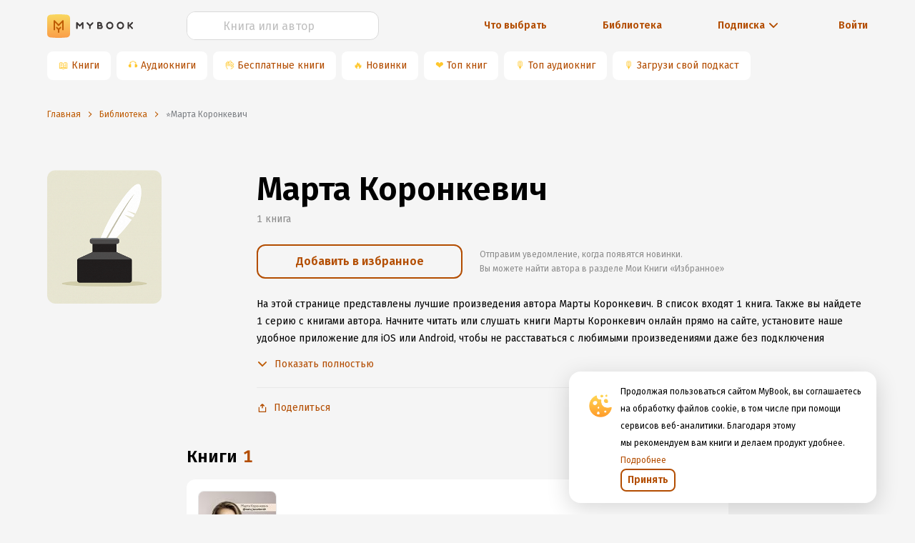

--- FILE ---
content_type: text/html; charset=utf-8
request_url: https://www.google.com/recaptcha/api2/anchor?ar=1&k=6Lc9jOkUAAAAAAS7Yqin2Ajp_JVBRmhKT0CNdA0q&co=aHR0cHM6Ly9teWJvb2sucnU6NDQz&hl=en&v=PoyoqOPhxBO7pBk68S4YbpHZ&size=invisible&anchor-ms=20000&execute-ms=30000&cb=zde90ccr8ycp
body_size: 48599
content:
<!DOCTYPE HTML><html dir="ltr" lang="en"><head><meta http-equiv="Content-Type" content="text/html; charset=UTF-8">
<meta http-equiv="X-UA-Compatible" content="IE=edge">
<title>reCAPTCHA</title>
<style type="text/css">
/* cyrillic-ext */
@font-face {
  font-family: 'Roboto';
  font-style: normal;
  font-weight: 400;
  font-stretch: 100%;
  src: url(//fonts.gstatic.com/s/roboto/v48/KFO7CnqEu92Fr1ME7kSn66aGLdTylUAMa3GUBHMdazTgWw.woff2) format('woff2');
  unicode-range: U+0460-052F, U+1C80-1C8A, U+20B4, U+2DE0-2DFF, U+A640-A69F, U+FE2E-FE2F;
}
/* cyrillic */
@font-face {
  font-family: 'Roboto';
  font-style: normal;
  font-weight: 400;
  font-stretch: 100%;
  src: url(//fonts.gstatic.com/s/roboto/v48/KFO7CnqEu92Fr1ME7kSn66aGLdTylUAMa3iUBHMdazTgWw.woff2) format('woff2');
  unicode-range: U+0301, U+0400-045F, U+0490-0491, U+04B0-04B1, U+2116;
}
/* greek-ext */
@font-face {
  font-family: 'Roboto';
  font-style: normal;
  font-weight: 400;
  font-stretch: 100%;
  src: url(//fonts.gstatic.com/s/roboto/v48/KFO7CnqEu92Fr1ME7kSn66aGLdTylUAMa3CUBHMdazTgWw.woff2) format('woff2');
  unicode-range: U+1F00-1FFF;
}
/* greek */
@font-face {
  font-family: 'Roboto';
  font-style: normal;
  font-weight: 400;
  font-stretch: 100%;
  src: url(//fonts.gstatic.com/s/roboto/v48/KFO7CnqEu92Fr1ME7kSn66aGLdTylUAMa3-UBHMdazTgWw.woff2) format('woff2');
  unicode-range: U+0370-0377, U+037A-037F, U+0384-038A, U+038C, U+038E-03A1, U+03A3-03FF;
}
/* math */
@font-face {
  font-family: 'Roboto';
  font-style: normal;
  font-weight: 400;
  font-stretch: 100%;
  src: url(//fonts.gstatic.com/s/roboto/v48/KFO7CnqEu92Fr1ME7kSn66aGLdTylUAMawCUBHMdazTgWw.woff2) format('woff2');
  unicode-range: U+0302-0303, U+0305, U+0307-0308, U+0310, U+0312, U+0315, U+031A, U+0326-0327, U+032C, U+032F-0330, U+0332-0333, U+0338, U+033A, U+0346, U+034D, U+0391-03A1, U+03A3-03A9, U+03B1-03C9, U+03D1, U+03D5-03D6, U+03F0-03F1, U+03F4-03F5, U+2016-2017, U+2034-2038, U+203C, U+2040, U+2043, U+2047, U+2050, U+2057, U+205F, U+2070-2071, U+2074-208E, U+2090-209C, U+20D0-20DC, U+20E1, U+20E5-20EF, U+2100-2112, U+2114-2115, U+2117-2121, U+2123-214F, U+2190, U+2192, U+2194-21AE, U+21B0-21E5, U+21F1-21F2, U+21F4-2211, U+2213-2214, U+2216-22FF, U+2308-230B, U+2310, U+2319, U+231C-2321, U+2336-237A, U+237C, U+2395, U+239B-23B7, U+23D0, U+23DC-23E1, U+2474-2475, U+25AF, U+25B3, U+25B7, U+25BD, U+25C1, U+25CA, U+25CC, U+25FB, U+266D-266F, U+27C0-27FF, U+2900-2AFF, U+2B0E-2B11, U+2B30-2B4C, U+2BFE, U+3030, U+FF5B, U+FF5D, U+1D400-1D7FF, U+1EE00-1EEFF;
}
/* symbols */
@font-face {
  font-family: 'Roboto';
  font-style: normal;
  font-weight: 400;
  font-stretch: 100%;
  src: url(//fonts.gstatic.com/s/roboto/v48/KFO7CnqEu92Fr1ME7kSn66aGLdTylUAMaxKUBHMdazTgWw.woff2) format('woff2');
  unicode-range: U+0001-000C, U+000E-001F, U+007F-009F, U+20DD-20E0, U+20E2-20E4, U+2150-218F, U+2190, U+2192, U+2194-2199, U+21AF, U+21E6-21F0, U+21F3, U+2218-2219, U+2299, U+22C4-22C6, U+2300-243F, U+2440-244A, U+2460-24FF, U+25A0-27BF, U+2800-28FF, U+2921-2922, U+2981, U+29BF, U+29EB, U+2B00-2BFF, U+4DC0-4DFF, U+FFF9-FFFB, U+10140-1018E, U+10190-1019C, U+101A0, U+101D0-101FD, U+102E0-102FB, U+10E60-10E7E, U+1D2C0-1D2D3, U+1D2E0-1D37F, U+1F000-1F0FF, U+1F100-1F1AD, U+1F1E6-1F1FF, U+1F30D-1F30F, U+1F315, U+1F31C, U+1F31E, U+1F320-1F32C, U+1F336, U+1F378, U+1F37D, U+1F382, U+1F393-1F39F, U+1F3A7-1F3A8, U+1F3AC-1F3AF, U+1F3C2, U+1F3C4-1F3C6, U+1F3CA-1F3CE, U+1F3D4-1F3E0, U+1F3ED, U+1F3F1-1F3F3, U+1F3F5-1F3F7, U+1F408, U+1F415, U+1F41F, U+1F426, U+1F43F, U+1F441-1F442, U+1F444, U+1F446-1F449, U+1F44C-1F44E, U+1F453, U+1F46A, U+1F47D, U+1F4A3, U+1F4B0, U+1F4B3, U+1F4B9, U+1F4BB, U+1F4BF, U+1F4C8-1F4CB, U+1F4D6, U+1F4DA, U+1F4DF, U+1F4E3-1F4E6, U+1F4EA-1F4ED, U+1F4F7, U+1F4F9-1F4FB, U+1F4FD-1F4FE, U+1F503, U+1F507-1F50B, U+1F50D, U+1F512-1F513, U+1F53E-1F54A, U+1F54F-1F5FA, U+1F610, U+1F650-1F67F, U+1F687, U+1F68D, U+1F691, U+1F694, U+1F698, U+1F6AD, U+1F6B2, U+1F6B9-1F6BA, U+1F6BC, U+1F6C6-1F6CF, U+1F6D3-1F6D7, U+1F6E0-1F6EA, U+1F6F0-1F6F3, U+1F6F7-1F6FC, U+1F700-1F7FF, U+1F800-1F80B, U+1F810-1F847, U+1F850-1F859, U+1F860-1F887, U+1F890-1F8AD, U+1F8B0-1F8BB, U+1F8C0-1F8C1, U+1F900-1F90B, U+1F93B, U+1F946, U+1F984, U+1F996, U+1F9E9, U+1FA00-1FA6F, U+1FA70-1FA7C, U+1FA80-1FA89, U+1FA8F-1FAC6, U+1FACE-1FADC, U+1FADF-1FAE9, U+1FAF0-1FAF8, U+1FB00-1FBFF;
}
/* vietnamese */
@font-face {
  font-family: 'Roboto';
  font-style: normal;
  font-weight: 400;
  font-stretch: 100%;
  src: url(//fonts.gstatic.com/s/roboto/v48/KFO7CnqEu92Fr1ME7kSn66aGLdTylUAMa3OUBHMdazTgWw.woff2) format('woff2');
  unicode-range: U+0102-0103, U+0110-0111, U+0128-0129, U+0168-0169, U+01A0-01A1, U+01AF-01B0, U+0300-0301, U+0303-0304, U+0308-0309, U+0323, U+0329, U+1EA0-1EF9, U+20AB;
}
/* latin-ext */
@font-face {
  font-family: 'Roboto';
  font-style: normal;
  font-weight: 400;
  font-stretch: 100%;
  src: url(//fonts.gstatic.com/s/roboto/v48/KFO7CnqEu92Fr1ME7kSn66aGLdTylUAMa3KUBHMdazTgWw.woff2) format('woff2');
  unicode-range: U+0100-02BA, U+02BD-02C5, U+02C7-02CC, U+02CE-02D7, U+02DD-02FF, U+0304, U+0308, U+0329, U+1D00-1DBF, U+1E00-1E9F, U+1EF2-1EFF, U+2020, U+20A0-20AB, U+20AD-20C0, U+2113, U+2C60-2C7F, U+A720-A7FF;
}
/* latin */
@font-face {
  font-family: 'Roboto';
  font-style: normal;
  font-weight: 400;
  font-stretch: 100%;
  src: url(//fonts.gstatic.com/s/roboto/v48/KFO7CnqEu92Fr1ME7kSn66aGLdTylUAMa3yUBHMdazQ.woff2) format('woff2');
  unicode-range: U+0000-00FF, U+0131, U+0152-0153, U+02BB-02BC, U+02C6, U+02DA, U+02DC, U+0304, U+0308, U+0329, U+2000-206F, U+20AC, U+2122, U+2191, U+2193, U+2212, U+2215, U+FEFF, U+FFFD;
}
/* cyrillic-ext */
@font-face {
  font-family: 'Roboto';
  font-style: normal;
  font-weight: 500;
  font-stretch: 100%;
  src: url(//fonts.gstatic.com/s/roboto/v48/KFO7CnqEu92Fr1ME7kSn66aGLdTylUAMa3GUBHMdazTgWw.woff2) format('woff2');
  unicode-range: U+0460-052F, U+1C80-1C8A, U+20B4, U+2DE0-2DFF, U+A640-A69F, U+FE2E-FE2F;
}
/* cyrillic */
@font-face {
  font-family: 'Roboto';
  font-style: normal;
  font-weight: 500;
  font-stretch: 100%;
  src: url(//fonts.gstatic.com/s/roboto/v48/KFO7CnqEu92Fr1ME7kSn66aGLdTylUAMa3iUBHMdazTgWw.woff2) format('woff2');
  unicode-range: U+0301, U+0400-045F, U+0490-0491, U+04B0-04B1, U+2116;
}
/* greek-ext */
@font-face {
  font-family: 'Roboto';
  font-style: normal;
  font-weight: 500;
  font-stretch: 100%;
  src: url(//fonts.gstatic.com/s/roboto/v48/KFO7CnqEu92Fr1ME7kSn66aGLdTylUAMa3CUBHMdazTgWw.woff2) format('woff2');
  unicode-range: U+1F00-1FFF;
}
/* greek */
@font-face {
  font-family: 'Roboto';
  font-style: normal;
  font-weight: 500;
  font-stretch: 100%;
  src: url(//fonts.gstatic.com/s/roboto/v48/KFO7CnqEu92Fr1ME7kSn66aGLdTylUAMa3-UBHMdazTgWw.woff2) format('woff2');
  unicode-range: U+0370-0377, U+037A-037F, U+0384-038A, U+038C, U+038E-03A1, U+03A3-03FF;
}
/* math */
@font-face {
  font-family: 'Roboto';
  font-style: normal;
  font-weight: 500;
  font-stretch: 100%;
  src: url(//fonts.gstatic.com/s/roboto/v48/KFO7CnqEu92Fr1ME7kSn66aGLdTylUAMawCUBHMdazTgWw.woff2) format('woff2');
  unicode-range: U+0302-0303, U+0305, U+0307-0308, U+0310, U+0312, U+0315, U+031A, U+0326-0327, U+032C, U+032F-0330, U+0332-0333, U+0338, U+033A, U+0346, U+034D, U+0391-03A1, U+03A3-03A9, U+03B1-03C9, U+03D1, U+03D5-03D6, U+03F0-03F1, U+03F4-03F5, U+2016-2017, U+2034-2038, U+203C, U+2040, U+2043, U+2047, U+2050, U+2057, U+205F, U+2070-2071, U+2074-208E, U+2090-209C, U+20D0-20DC, U+20E1, U+20E5-20EF, U+2100-2112, U+2114-2115, U+2117-2121, U+2123-214F, U+2190, U+2192, U+2194-21AE, U+21B0-21E5, U+21F1-21F2, U+21F4-2211, U+2213-2214, U+2216-22FF, U+2308-230B, U+2310, U+2319, U+231C-2321, U+2336-237A, U+237C, U+2395, U+239B-23B7, U+23D0, U+23DC-23E1, U+2474-2475, U+25AF, U+25B3, U+25B7, U+25BD, U+25C1, U+25CA, U+25CC, U+25FB, U+266D-266F, U+27C0-27FF, U+2900-2AFF, U+2B0E-2B11, U+2B30-2B4C, U+2BFE, U+3030, U+FF5B, U+FF5D, U+1D400-1D7FF, U+1EE00-1EEFF;
}
/* symbols */
@font-face {
  font-family: 'Roboto';
  font-style: normal;
  font-weight: 500;
  font-stretch: 100%;
  src: url(//fonts.gstatic.com/s/roboto/v48/KFO7CnqEu92Fr1ME7kSn66aGLdTylUAMaxKUBHMdazTgWw.woff2) format('woff2');
  unicode-range: U+0001-000C, U+000E-001F, U+007F-009F, U+20DD-20E0, U+20E2-20E4, U+2150-218F, U+2190, U+2192, U+2194-2199, U+21AF, U+21E6-21F0, U+21F3, U+2218-2219, U+2299, U+22C4-22C6, U+2300-243F, U+2440-244A, U+2460-24FF, U+25A0-27BF, U+2800-28FF, U+2921-2922, U+2981, U+29BF, U+29EB, U+2B00-2BFF, U+4DC0-4DFF, U+FFF9-FFFB, U+10140-1018E, U+10190-1019C, U+101A0, U+101D0-101FD, U+102E0-102FB, U+10E60-10E7E, U+1D2C0-1D2D3, U+1D2E0-1D37F, U+1F000-1F0FF, U+1F100-1F1AD, U+1F1E6-1F1FF, U+1F30D-1F30F, U+1F315, U+1F31C, U+1F31E, U+1F320-1F32C, U+1F336, U+1F378, U+1F37D, U+1F382, U+1F393-1F39F, U+1F3A7-1F3A8, U+1F3AC-1F3AF, U+1F3C2, U+1F3C4-1F3C6, U+1F3CA-1F3CE, U+1F3D4-1F3E0, U+1F3ED, U+1F3F1-1F3F3, U+1F3F5-1F3F7, U+1F408, U+1F415, U+1F41F, U+1F426, U+1F43F, U+1F441-1F442, U+1F444, U+1F446-1F449, U+1F44C-1F44E, U+1F453, U+1F46A, U+1F47D, U+1F4A3, U+1F4B0, U+1F4B3, U+1F4B9, U+1F4BB, U+1F4BF, U+1F4C8-1F4CB, U+1F4D6, U+1F4DA, U+1F4DF, U+1F4E3-1F4E6, U+1F4EA-1F4ED, U+1F4F7, U+1F4F9-1F4FB, U+1F4FD-1F4FE, U+1F503, U+1F507-1F50B, U+1F50D, U+1F512-1F513, U+1F53E-1F54A, U+1F54F-1F5FA, U+1F610, U+1F650-1F67F, U+1F687, U+1F68D, U+1F691, U+1F694, U+1F698, U+1F6AD, U+1F6B2, U+1F6B9-1F6BA, U+1F6BC, U+1F6C6-1F6CF, U+1F6D3-1F6D7, U+1F6E0-1F6EA, U+1F6F0-1F6F3, U+1F6F7-1F6FC, U+1F700-1F7FF, U+1F800-1F80B, U+1F810-1F847, U+1F850-1F859, U+1F860-1F887, U+1F890-1F8AD, U+1F8B0-1F8BB, U+1F8C0-1F8C1, U+1F900-1F90B, U+1F93B, U+1F946, U+1F984, U+1F996, U+1F9E9, U+1FA00-1FA6F, U+1FA70-1FA7C, U+1FA80-1FA89, U+1FA8F-1FAC6, U+1FACE-1FADC, U+1FADF-1FAE9, U+1FAF0-1FAF8, U+1FB00-1FBFF;
}
/* vietnamese */
@font-face {
  font-family: 'Roboto';
  font-style: normal;
  font-weight: 500;
  font-stretch: 100%;
  src: url(//fonts.gstatic.com/s/roboto/v48/KFO7CnqEu92Fr1ME7kSn66aGLdTylUAMa3OUBHMdazTgWw.woff2) format('woff2');
  unicode-range: U+0102-0103, U+0110-0111, U+0128-0129, U+0168-0169, U+01A0-01A1, U+01AF-01B0, U+0300-0301, U+0303-0304, U+0308-0309, U+0323, U+0329, U+1EA0-1EF9, U+20AB;
}
/* latin-ext */
@font-face {
  font-family: 'Roboto';
  font-style: normal;
  font-weight: 500;
  font-stretch: 100%;
  src: url(//fonts.gstatic.com/s/roboto/v48/KFO7CnqEu92Fr1ME7kSn66aGLdTylUAMa3KUBHMdazTgWw.woff2) format('woff2');
  unicode-range: U+0100-02BA, U+02BD-02C5, U+02C7-02CC, U+02CE-02D7, U+02DD-02FF, U+0304, U+0308, U+0329, U+1D00-1DBF, U+1E00-1E9F, U+1EF2-1EFF, U+2020, U+20A0-20AB, U+20AD-20C0, U+2113, U+2C60-2C7F, U+A720-A7FF;
}
/* latin */
@font-face {
  font-family: 'Roboto';
  font-style: normal;
  font-weight: 500;
  font-stretch: 100%;
  src: url(//fonts.gstatic.com/s/roboto/v48/KFO7CnqEu92Fr1ME7kSn66aGLdTylUAMa3yUBHMdazQ.woff2) format('woff2');
  unicode-range: U+0000-00FF, U+0131, U+0152-0153, U+02BB-02BC, U+02C6, U+02DA, U+02DC, U+0304, U+0308, U+0329, U+2000-206F, U+20AC, U+2122, U+2191, U+2193, U+2212, U+2215, U+FEFF, U+FFFD;
}
/* cyrillic-ext */
@font-face {
  font-family: 'Roboto';
  font-style: normal;
  font-weight: 900;
  font-stretch: 100%;
  src: url(//fonts.gstatic.com/s/roboto/v48/KFO7CnqEu92Fr1ME7kSn66aGLdTylUAMa3GUBHMdazTgWw.woff2) format('woff2');
  unicode-range: U+0460-052F, U+1C80-1C8A, U+20B4, U+2DE0-2DFF, U+A640-A69F, U+FE2E-FE2F;
}
/* cyrillic */
@font-face {
  font-family: 'Roboto';
  font-style: normal;
  font-weight: 900;
  font-stretch: 100%;
  src: url(//fonts.gstatic.com/s/roboto/v48/KFO7CnqEu92Fr1ME7kSn66aGLdTylUAMa3iUBHMdazTgWw.woff2) format('woff2');
  unicode-range: U+0301, U+0400-045F, U+0490-0491, U+04B0-04B1, U+2116;
}
/* greek-ext */
@font-face {
  font-family: 'Roboto';
  font-style: normal;
  font-weight: 900;
  font-stretch: 100%;
  src: url(//fonts.gstatic.com/s/roboto/v48/KFO7CnqEu92Fr1ME7kSn66aGLdTylUAMa3CUBHMdazTgWw.woff2) format('woff2');
  unicode-range: U+1F00-1FFF;
}
/* greek */
@font-face {
  font-family: 'Roboto';
  font-style: normal;
  font-weight: 900;
  font-stretch: 100%;
  src: url(//fonts.gstatic.com/s/roboto/v48/KFO7CnqEu92Fr1ME7kSn66aGLdTylUAMa3-UBHMdazTgWw.woff2) format('woff2');
  unicode-range: U+0370-0377, U+037A-037F, U+0384-038A, U+038C, U+038E-03A1, U+03A3-03FF;
}
/* math */
@font-face {
  font-family: 'Roboto';
  font-style: normal;
  font-weight: 900;
  font-stretch: 100%;
  src: url(//fonts.gstatic.com/s/roboto/v48/KFO7CnqEu92Fr1ME7kSn66aGLdTylUAMawCUBHMdazTgWw.woff2) format('woff2');
  unicode-range: U+0302-0303, U+0305, U+0307-0308, U+0310, U+0312, U+0315, U+031A, U+0326-0327, U+032C, U+032F-0330, U+0332-0333, U+0338, U+033A, U+0346, U+034D, U+0391-03A1, U+03A3-03A9, U+03B1-03C9, U+03D1, U+03D5-03D6, U+03F0-03F1, U+03F4-03F5, U+2016-2017, U+2034-2038, U+203C, U+2040, U+2043, U+2047, U+2050, U+2057, U+205F, U+2070-2071, U+2074-208E, U+2090-209C, U+20D0-20DC, U+20E1, U+20E5-20EF, U+2100-2112, U+2114-2115, U+2117-2121, U+2123-214F, U+2190, U+2192, U+2194-21AE, U+21B0-21E5, U+21F1-21F2, U+21F4-2211, U+2213-2214, U+2216-22FF, U+2308-230B, U+2310, U+2319, U+231C-2321, U+2336-237A, U+237C, U+2395, U+239B-23B7, U+23D0, U+23DC-23E1, U+2474-2475, U+25AF, U+25B3, U+25B7, U+25BD, U+25C1, U+25CA, U+25CC, U+25FB, U+266D-266F, U+27C0-27FF, U+2900-2AFF, U+2B0E-2B11, U+2B30-2B4C, U+2BFE, U+3030, U+FF5B, U+FF5D, U+1D400-1D7FF, U+1EE00-1EEFF;
}
/* symbols */
@font-face {
  font-family: 'Roboto';
  font-style: normal;
  font-weight: 900;
  font-stretch: 100%;
  src: url(//fonts.gstatic.com/s/roboto/v48/KFO7CnqEu92Fr1ME7kSn66aGLdTylUAMaxKUBHMdazTgWw.woff2) format('woff2');
  unicode-range: U+0001-000C, U+000E-001F, U+007F-009F, U+20DD-20E0, U+20E2-20E4, U+2150-218F, U+2190, U+2192, U+2194-2199, U+21AF, U+21E6-21F0, U+21F3, U+2218-2219, U+2299, U+22C4-22C6, U+2300-243F, U+2440-244A, U+2460-24FF, U+25A0-27BF, U+2800-28FF, U+2921-2922, U+2981, U+29BF, U+29EB, U+2B00-2BFF, U+4DC0-4DFF, U+FFF9-FFFB, U+10140-1018E, U+10190-1019C, U+101A0, U+101D0-101FD, U+102E0-102FB, U+10E60-10E7E, U+1D2C0-1D2D3, U+1D2E0-1D37F, U+1F000-1F0FF, U+1F100-1F1AD, U+1F1E6-1F1FF, U+1F30D-1F30F, U+1F315, U+1F31C, U+1F31E, U+1F320-1F32C, U+1F336, U+1F378, U+1F37D, U+1F382, U+1F393-1F39F, U+1F3A7-1F3A8, U+1F3AC-1F3AF, U+1F3C2, U+1F3C4-1F3C6, U+1F3CA-1F3CE, U+1F3D4-1F3E0, U+1F3ED, U+1F3F1-1F3F3, U+1F3F5-1F3F7, U+1F408, U+1F415, U+1F41F, U+1F426, U+1F43F, U+1F441-1F442, U+1F444, U+1F446-1F449, U+1F44C-1F44E, U+1F453, U+1F46A, U+1F47D, U+1F4A3, U+1F4B0, U+1F4B3, U+1F4B9, U+1F4BB, U+1F4BF, U+1F4C8-1F4CB, U+1F4D6, U+1F4DA, U+1F4DF, U+1F4E3-1F4E6, U+1F4EA-1F4ED, U+1F4F7, U+1F4F9-1F4FB, U+1F4FD-1F4FE, U+1F503, U+1F507-1F50B, U+1F50D, U+1F512-1F513, U+1F53E-1F54A, U+1F54F-1F5FA, U+1F610, U+1F650-1F67F, U+1F687, U+1F68D, U+1F691, U+1F694, U+1F698, U+1F6AD, U+1F6B2, U+1F6B9-1F6BA, U+1F6BC, U+1F6C6-1F6CF, U+1F6D3-1F6D7, U+1F6E0-1F6EA, U+1F6F0-1F6F3, U+1F6F7-1F6FC, U+1F700-1F7FF, U+1F800-1F80B, U+1F810-1F847, U+1F850-1F859, U+1F860-1F887, U+1F890-1F8AD, U+1F8B0-1F8BB, U+1F8C0-1F8C1, U+1F900-1F90B, U+1F93B, U+1F946, U+1F984, U+1F996, U+1F9E9, U+1FA00-1FA6F, U+1FA70-1FA7C, U+1FA80-1FA89, U+1FA8F-1FAC6, U+1FACE-1FADC, U+1FADF-1FAE9, U+1FAF0-1FAF8, U+1FB00-1FBFF;
}
/* vietnamese */
@font-face {
  font-family: 'Roboto';
  font-style: normal;
  font-weight: 900;
  font-stretch: 100%;
  src: url(//fonts.gstatic.com/s/roboto/v48/KFO7CnqEu92Fr1ME7kSn66aGLdTylUAMa3OUBHMdazTgWw.woff2) format('woff2');
  unicode-range: U+0102-0103, U+0110-0111, U+0128-0129, U+0168-0169, U+01A0-01A1, U+01AF-01B0, U+0300-0301, U+0303-0304, U+0308-0309, U+0323, U+0329, U+1EA0-1EF9, U+20AB;
}
/* latin-ext */
@font-face {
  font-family: 'Roboto';
  font-style: normal;
  font-weight: 900;
  font-stretch: 100%;
  src: url(//fonts.gstatic.com/s/roboto/v48/KFO7CnqEu92Fr1ME7kSn66aGLdTylUAMa3KUBHMdazTgWw.woff2) format('woff2');
  unicode-range: U+0100-02BA, U+02BD-02C5, U+02C7-02CC, U+02CE-02D7, U+02DD-02FF, U+0304, U+0308, U+0329, U+1D00-1DBF, U+1E00-1E9F, U+1EF2-1EFF, U+2020, U+20A0-20AB, U+20AD-20C0, U+2113, U+2C60-2C7F, U+A720-A7FF;
}
/* latin */
@font-face {
  font-family: 'Roboto';
  font-style: normal;
  font-weight: 900;
  font-stretch: 100%;
  src: url(//fonts.gstatic.com/s/roboto/v48/KFO7CnqEu92Fr1ME7kSn66aGLdTylUAMa3yUBHMdazQ.woff2) format('woff2');
  unicode-range: U+0000-00FF, U+0131, U+0152-0153, U+02BB-02BC, U+02C6, U+02DA, U+02DC, U+0304, U+0308, U+0329, U+2000-206F, U+20AC, U+2122, U+2191, U+2193, U+2212, U+2215, U+FEFF, U+FFFD;
}

</style>
<link rel="stylesheet" type="text/css" href="https://www.gstatic.com/recaptcha/releases/PoyoqOPhxBO7pBk68S4YbpHZ/styles__ltr.css">
<script nonce="fclLMJ3GuGdrIzQLZiyDug" type="text/javascript">window['__recaptcha_api'] = 'https://www.google.com/recaptcha/api2/';</script>
<script type="text/javascript" src="https://www.gstatic.com/recaptcha/releases/PoyoqOPhxBO7pBk68S4YbpHZ/recaptcha__en.js" nonce="fclLMJ3GuGdrIzQLZiyDug">
      
    </script></head>
<body><div id="rc-anchor-alert" class="rc-anchor-alert"></div>
<input type="hidden" id="recaptcha-token" value="[base64]">
<script type="text/javascript" nonce="fclLMJ3GuGdrIzQLZiyDug">
      recaptcha.anchor.Main.init("[\x22ainput\x22,[\x22bgdata\x22,\x22\x22,\[base64]/[base64]/[base64]/[base64]/cjw8ejpyPj4+eil9Y2F0Y2gobCl7dGhyb3cgbDt9fSxIPWZ1bmN0aW9uKHcsdCx6KXtpZih3PT0xOTR8fHc9PTIwOCl0LnZbd10/dC52W3ddLmNvbmNhdCh6KTp0LnZbd109b2Yoeix0KTtlbHNle2lmKHQuYkImJnchPTMxNylyZXR1cm47dz09NjZ8fHc9PTEyMnx8dz09NDcwfHx3PT00NHx8dz09NDE2fHx3PT0zOTd8fHc9PTQyMXx8dz09Njh8fHc9PTcwfHx3PT0xODQ/[base64]/[base64]/[base64]/bmV3IGRbVl0oSlswXSk6cD09Mj9uZXcgZFtWXShKWzBdLEpbMV0pOnA9PTM/bmV3IGRbVl0oSlswXSxKWzFdLEpbMl0pOnA9PTQ/[base64]/[base64]/[base64]/[base64]\x22,\[base64]\\u003d\\u003d\x22,\x22ZBIHfcK7AFLCq2ggwo0EK8Onw40Gwo5TJXRcNwYyw5UzM8Kdw4jDgz8fRijCgMKqa27CpsOkw6dOJRpSNk7Dg2TCqMKJw43Ds8KgEsO7w7Eiw7jCm8KmGcONfsOkA11gw4RAMsOJwrxFw5vChm/[base64]/DlsKCecODZMK8w7E0woF+wqrCq8KhworCrMKUwposwrDCl8Opwr/[base64]/DlyrDqiDCq8OjwpgQPy3Dq0nDqMKlRMOEw4M+w5QMw6TCrsOnwr5zUATCnQ9KQyMcwofDlsKTFsOZwpjClz5ZwpQzAzfDmsOSQMOqCcKSesKDw5nConFbw57CpsKqwr51wozCuUnDpMKycMO2w51lwqjCmxHCm1pbZzrCgsKHw5N0UE/CgU/[base64]/Dl8Ohw7zDl2ITw4/Du8KQwqTDjGzCssKMw6PDnMOZU8KoIwMuIMObSHVLLlIqw5Bhw4zDijfCg3LDoMO/[base64]/[base64]/wotrWMObHsK5TAZ2wojCiQLCkMKIwrZFcTk/aEwBwr/DisO7w6/CvMONVCbDnUN1VcK6w7cVWsODwrPDuEsMwqLDqcORFnwAwpsiY8KrG8KhwoYJOG7DtT1xVcOTWS/[base64]/CmMKGW8OFwpEiK8KcwoVBwrHCrsK2J8OjKn7DvywDbsK4w4U7wp1Zw5p3w4R9w7vCqj9fdcKJCsOvwpYzwqzDmsOtC8KcbSjDicKDw7LCs8KNwpkQAcKpw4/CsjMuFcKnwrAOb0ZhWcOjwrx6PhFuwroGwpJBwpLDisKRw6dRw6FFw6jCkgtHcMKEwqbDjcKpw4TCjDrCj8K2bHo4w5o8BMKjw45XCk3CmV3CmQ4Lw6bDuRzDvHrCtcKsesOXwodnwqTCrlfCnmHCuMO/KA/Cu8O1XcKmwpzDgihge3nCrMO7Pm3Cp1I/w4LCosKFDnvDhcOvw59Dw6wdYcKwOsOwJFDCrFHDlyIPw4EDak3CiMK/w6nCs8OVw73CvMOhw4kAwpZGwq3DpcKswr3Cg8OZwqcEw6PCmBvCn2Baw4fDlMKswq/DjMKuwozChcKDL33Dj8KEPRxVG8K2KsO/IQPChsOWw5J/[base64]/[base64]/DoXPCvwdJTxMnwp5fwqrCtwXDhADDjV9VwqvCqXvDkU4ZwpUzwrHCvwXDscOjw4IXCUYbFsKAw7PChMOVw4zDkMKGw4LCvl8ELcOHw7d/w4vDnMKvL1ZewpXDiUADRMK4w6XCisOwJMOgwos4KMOdFcKuZHV9w5kGDMOqw7fDsgrDuMKUQiJQXz0Zw4HCpBBKwozDth9SAsKLwod5VMOpw6TDlX/DucO0wofDnwtvCBLDicKzaG/DtUAEAj3Dr8KlwobDp8Kyw7DCoB3Cs8OHIEDCocOMwqcQw4/Co2tmw4QAQ8KAfsKiw6/Ds8KiYGF+w7jDgjA+WxBfPsK8w6pPUcObwpXDl0TDnUh6KMOVRTvCu8OZw4zDjcKiwqbDoE17ehknYiRhA8Kdw7ZdWX3DrMKBD8KhSj3CqzbCmTrClcOcw4PCvw/Dn8KbwrPCiMOKQcOQIcOECE3Cj0pmasK1w47Dm8OxwofDjsKvwqJAw7whwoPDqcK/Z8OJwrPDghTDucKdX2zCgMOYwrw8KF/CmsKPBMOOK8KWw5bCisKnVjXCogrCksKFw5sHwq5rwoUhYxh5AAovw4fDiTTCqSBacWlGw5oyIisZD8K+CXkKwrUiKgpbwqAFa8OCeMKcYmbDjlvDu8OQw5DDlULDosOPBwx1P2fCsMOkw7bCt8KAHsO6LcOxwrPCsR7Cu8OHIEPClcO/CsOjw73DtMOrbjrCnCXDhXHDiMOcf8OEM8OhWMOrwo0gI8OpwrnDnsOcWjDClHAgwqjDjEogwpRDw5jDgMKQwr0VNMK1wq/CgErDmFjDtsK0NW1FccOXw5zDlcKWSk5NwpTCk8OPwr5nN8Oew5DDvVNZw6nDmRQswrjDli4hw6lZAcOkwoMkw4Bga8Ogf0bCmCpEYMKtwofCjMO9w6jCv8ODw5BISR/[base64]/Dg8KgwoMGw5Y6w6p8fGoOwpIwDX0De8KMZ3fDvlwEBn4Sw6/DgMOaQ8K/VcOXwqckw45+w7DCl8K6wqrCkcKsCQrDrnbDkzZqUwrCv8OrwpsATnd6woLChB19wrbCicKzCMOnwqkYwoV+w6ENwrdkwovCg0rCvVbCkBrDoQLCuRJ2J8OgDsKDbVzCtBPDlUIEB8KWw6/[base64]/Dq8Ovwp/[base64]/CucK3BsKewocpXCfDhMOXaMKsw77CmsOJw41uFsOxwqXClMKiVcKaARvDmsOIw7LCgTvDkwnCqsKAwojCkMOIcsO5wr3Ch8OtclvDsk3CoTbDm8OWwoRaw5vDv3YkwpZ/wqlSVcKgwrfCtQHDk8KLIMOCGh1ZCMKMLVbChcOoKWZhB8KXc8Kgw697w4zCiBAmNMOhwoUMUibDqMKdw5TDm8KfwrRhw6jCqUM1ZsKWw5BteyfDtcKFYMKAwrPDrcK9U8OIdsKVw7ZhZVcYwrDDgSsOb8ODwqrCty8DXsKdwrJ3wr4xADwzw6xZFAI/woVFwocRUDFxwr7DucOywoM6wqJvKgXDk8KAITXCisOUHMOdwrjDtg4jZcKzwqN5wolJw7JGwpFfJG7Dny7Dl8KfEsOEw54+bMKowrLCoMOdwrINwo4hVXo6wpLDvsOkKCZEUyvCm8K7wrkjw6sjB3AEw7DDmcO9woTDihzDgcOqwpIiMsO/Q2RfcT5mw6zDjGrDhsOCXcOuwoUBw7Ijw4tGDyLCtmEuM3FjfkzCmwbDvcOUwqgYwoTCksOVZMKAw4cww67DiATDrRvDoXVXfHw7HMOUMzFMwqrDtQ9wdsKTw7wjRkbDsnd+w4kPw6F6LTzDjQYtw5vClMKpwpx5F8Ktw59XdB/DkHBFAnxFwrzCgsKbTmEcw6PDtsK+wrnCnsO4T8Khwr/DgsOsw71aw7fCh8Oew682wozCm8O0w6XDuDYcw6/CvjXDr8KJPmDCiwHCgTTCrSYCLcKWInPDnxd1w51Gw6tnwq3DhngIwo50wqrDgMOJw6VpwoDCr8KdTzJsCcO4d8OZNsKgwprDm3LCgzDCgwsMwrTCi2bDphBORMOawqPDoMK9w7nDhMOmw7/ChMKaYcKZwrbCllrDkm/[base64]/CgCbDl8KBQ8KOW8OSEzvDtUF1SSg3CMO+w6c2w7fDgxMPHkxaFMOawrgdQX4dXC1hw7RgwokrJH1ZFsO0w7xTwrwpXnp6Kl1dLT/CvMOVM1o8wrDCt8OyNsKAEGrDgj/CowgyRRnDusKsWMKUXMO0w7PDlWbDoBV+wp3DnSvCpcKjwo8CSsOUw5tfwro7wpnDkcOkw6XDq8K+PsOjFSQJBMOUBWklSsK6w7/CiT3CmsORwqPCvsOyEBzClDIrVMObLTDDh8OiPsORHVzCusOsQ8OfBsKfwrvDgyQaw5EbwqjCicOaw41NOx/[base64]/ClcKuwqJEYsOawpPDl3kRICzChDtlw54/wo4qwqjCk1bCvcO3w5nDpxd7w7/Co8O5DwrCucOjw7JSwpPCqhUvw7otwrwCw68rw7/[base64]/wqzDisKZw6XDrnsUw67ClcKYwoUXw4vCij7CjsOmwpXCh8KcwrNOFDvCumUsdMOufsKGdcKJNsOCTsOpwoNLBA/DpMKOLMOEegFnFsKbwrktw4vCmcKcwoFiw6/Di8Otw53DrG1LECNaaG8WOzXChMOIw5LCv8KvbHMEUwHDkcKTDFJ/w5hkVWRpw5opajFTNcKjw4rChDQeccOFQ8OdRsKYw55tw63Dvh0kw4XDssOLbsKGHcKbKMOgwo4HHz/ChTjCoMKScsOuEBzDtUEsKgldwrYDw6nDssK5w7ggXcKLwpBVw6XCtjAUwrHDgiLDnMODOR4YwpcnUxsUw4vCjX7Ds8KPJ8KRcT4oYMOJwq7CnB3DnsK5WcKLw7fCsVLDpV49IsKqOjDCgsKrwqE+wpPDoivDqn54w7VTKSvDrMKzGsOmwonDqi0JHhUkbcKCVMKMcw/CvcOJMMKhw6pjScOZwqZQfMK8wqUDWFXDicKiw5LChcONw5EMci1CwqnDrHAKZHDCmxIiwrEqwobCvykhw7B3PXlbw6I8wo/Dm8Klw5bDmCBxwpgXKMKUw5MJM8KAwp/ClcKkXsKIw55wC3suw57CpcOZVyrCnMKOw5gKwrrDh0xNw7J7b8O7wrzDp8KUCcKcPBfCpAx9f1LCgsK5IWzDg2zDl8O9wqfCrcOfw5AJbhrCtGnCmHQHwqFqbcKcDMOMJ3PDqMKgwqApwrV+XlDCqg/CgcKECVNGPxspBnjCtsKgwowvw7DCrsKzwpxzHicMaGQFfsO1PsORw4NsRMKnw6YKw7RIw6bDhFjDqRTCjsKFdl4nw5rCrzYLw7vDvMKrwo8Iw7NYS8K3wrIEVcK6wrkFwonDk8OIfcKOw5LDp8OGWcKuCcKkUcOiGAPCnDLDtAILw4fCgDt+JF/[base64]/[base64]/wqzCqsOrwqzDv3bDg8KZHcO6w7/CnkQhwqnDt2fDplwza3HDvxRBwo4EOMOZw7gsw7Jew684wp4Ww6xQVMKNw7EVw7DDqTAVKQTCrcKbfcOUK8Ojw6Q5P8KoeC/ChQYvwpHCkWjDkWh9w7Qow70DXx9oU1/DoDzDpsKLO8OiXUTDh8Kmw5cwCjhwwqDCo8OQAH/DriNmwqnDnMKmwqnDlMKBb8KmVX5TeyNiwpQ/wpxhw692wpTDsVPDvVnDoRN9w5vDhWgdw4B6Q2tbwrvCug/Ds8KVIRt/AnTDpEPCsMO3NFvCucORw6lQCzYAwqsDd8KsDcKjwq9Lw6oLaMO2cMKYwrkawrbDpWfCl8Knw4wEYMK2w5Z2QmHCv1xdO8O/dMObF8KaccKWcE3DhSXDjEjDrlvDqSzDtMOzw6pBwpx2wojCoMKfw4nDly1Ow49NMcOMwrPCicK/w43Cm09mM8K7ZcK5w6k8fjLDp8OEw5UaK8KMD8OvChXCl8KWw7BjS0VTRm7CozvCuMO3I0fDlQVuw7LCkGXDokrDuMOqURPDnz3CtsO+UxYUw6cmwoIFOcKPP1JQw6LDpHHCsMKMamLDgVvDpS9cw7PCklLChcO7w5jCqwYQE8KIVcKCw5lSYMKBw5UnVcK/wqHCtD5Baj4TG2fDjT5dwo4QW1QyZDkjwo4ywo/CtEJ2Y8OYNyvDsSbDj2/DrcORMsKkw55vBhsEw6FIU30ie8Owc043wp7DgS9tw7ZDFsKJLBMGUsOvw6vDkcKdwqHDrsOAeMO0w4kta8Kgw7vDsMOFwq/[base64]/DtcOyJD7DrcO6wrfCt8OkMVvChsKKwr3DpW/DgnjCv8OuRhx4d8KZw41Ow5/Dr13CgsOLN8KsTTTDqG/ChMKGLMOADGNew6QBUsO6wpFFKcOGBCZ6wqDDjsOJwrIHw7UxTXzCvXEEwpfCncOGw7HDtMOewopRHWDDqcKKFV9PwrHDncKaQxM9LcOawrPCnxDCicOnWWtCwpXCs8K8H8OydhPCp8KGw6/Cg8Knw6PDnj1lw6EiAyRLw7MWSnMvDV7DpsOqJEDCl0nCnxTDncOFAkHCiMKgMBPCp3/CmyFfKsOOwqPCn27DuhQRM1jDiEnDlMKewqA9XhVVRsOcA8K6wpfCiMKUFBzCn0fDgMOCFsKDwpbDmsKVbkjCjX3DgiNPwqHCqsOXJ8OwfWs4fHrCpMKZO8OEGMK8IXTCo8K1LMKsSR/DiyHDpcOLEMK6wqRbwr3ClMKDwrHDh08nJ0fCrks7wqnDqcO9c8K5w5fDtR7CgMOdwrLDo8KEemHCocKUMmccw5c3W0HCl8OWwqfDhcOPMntZw448w5vDpXxWw58SW0bChwh6w4TCnnPDqgDCscKOaCTDlcO9wqzDk8KDw4IMWSInw7ADG8OSZ8OZG27CoMK/[base64]/Dl8OdRcKZwrN0Tj3DtMO+eMKCRcOKdsORwrHCgXbCgcKXw6nDvmQ/NxAfw7FFFBDCssKSUkdjFVd+w4Zhw6rCqcOAJBLCj8OUHznDvMOiw5bDmGvCkMKSN8KNcMKFw7ITwpUow5TDlibCmnfCjcKmw7hhQkF5M8Obw5nDtU3DoMKBDCzDpH0bwrDChcOtwpg1woDCrsO1woHDg0zDlnZmXmHCiisVDsKMYsOgw74XccK/e8OtA2wOw5/Ci8OCSz/CgcOLwr4LFVPDusOrw5xXwo8uMsO7HsOPCQTCjXtaH8K5w7bDlEp0f8O7PMOBwrMtfMKpw6M7FEFSwq4WHjvCv8KBw78cQADDhixGJBLCuilBIcO0wrXCkzQnw63DpMKHw7oeKMKPwr/DtcOgMcKvw5zCmTbDuTYNVsKOwrkHw6FaEsKJwrMNRcKcw7XDhyp6MmvDsgA0FFJUw6LDvCLChMOowp3Di3BtFcK5TzjCkm7DqADDoC3DgC3ClMO/[base64]/CswfDpcOUwrPDtsKFZMKiw710LDnCu2MXZAjDrWtOdcOYMsKOLzTCmUvDtBHCqWvDhhvCkMOKM2M1w53DvcOqPU/CrMKMQ8O/wrhTwp7Dl8Onwr3CpcKJw4XDhcK8OMKcUl3DnsKAV1IXw4rCnAPCosK5IMKAwoZjwp7CtcOkw7Aawr/Cq0VKN8O5woBMCxs4DmMVEWApRcO2w5lHVyzDuWXCuztkKlTClMOgw7dOS3hOwooHSh9CIRRfw4N4w5ARwosKwqDCmFvDikvCs0nCiSDDlGIzDxU1UWDCtD5vBcOqwr/[base64]/Cn3fDgT1mwpzDs8KjK8OewrkIfcKaUAclwrFbwqU+RcKhEcKtWMOEf0x2wpTCosODbUoOSAtLNkx3R0/Ck1IsDMOHUsOXwqvDncOLZwJPasOgPwxkb8Kzw4fDiCNWwqEGezLCnnNyMl3CnsOPw4vDgMKBBRbCrFpbGzbCsnzDncKkBlPCoVEAw77CmsKEwpPCvT/Dr2oGw73ChMOBw7s1w5PCiMOZf8OkEMOcw4/Cs8OdSgETCx/CpMOyE8KywpJWCsOzBFHDmMKiDsKiHEvDuX3CmcKBw7XCtkDDkcKeD8O4wqbCkyw7VBTCkRR1wpfDssKeOMOzZcK6Q8KVwrvCoybDlcOww6LDrMKrL0dMw7fCr8O0w7HCjDYmasOUw4/Chkp6wr7DicObw5PDncOrw7XDg8OLOcKYwpPDk0jCt1LDmD4lw69/wrDDuE4TwpHDp8KNw43DlUhVWSUnMMOPb8OnTcOmcMONdxJgw5dow5w8w4dQHFXDlAkgFsKnEMKww5EawpLDsMO2Rk/CgG4sw4E7wpDChHN4wodhwqk5IkPDjnZSPFp4wojDgsKFNsKvMUvDlsOEwoUjw6bDtMOBM8KBwpFnw6U9NzEhw5NCSUvDpy/DpSPDqn3CtyPDlRo5w4rComLCrcO6w5XCvDzCnsOzRy5IwpBuw6cdwpTDo8OVWTNMwp8Xwr0BKMKZdsO2QsOJQGRtTsKbGBnDrMO/dsKEcxlfwr/DpMOfw57Dv8KEPngAw744MhvDsmrDl8OIAcKawpfDhDnDscOBw6Vew5EkwqFuwpBNw7XCgiZSw68tWRVUwpjDmcKgw57CncKDwrbDmsKYw7AGQWoAU8KUw7Ecb01/KjpCaAbDl8KowqscC8Ktw6IeaMKaBUnCkBDDrMKswrPDuUQpw47CvhN+GcKMw5nDpXQPIsOLUV3DtcKZw7PDhsK1F8OHfsOdwrPChAPDtgdFBy/[base64]/DnMKPwoPDgF/Cp0LDm8OEFRzDizrDg8O8LHAmw4hlw4TDjcOMw4dZFxjCqMODK0ZVCF0TF8Opw7F4woZjMh5Ew6gYwqPDv8OIwp/DrsO/wrVATcKiw415w4HCusOYwrB3dMOkZHLDl8ORwo8ZJMKHw7PDncOxW8Kiw40yw51ow7BlwrrDgMKaw6clw5HCp37DiV9/w63DpWPCihdidG/Cu3HDq8OTw5fCsH7Cr8Ktw5bCvgXDkMO+WcOXw7vCjcOzSjxMwrfCpcOscEfDon1aw5HDnzYCw6ojEW7DuDI/w602ODTDojDDiE/DtH0wF3cpNcORw7tnBMKLMyzDisOpwpHDo8OXUcOoI8Klw6bDhwLDocOhaUwkw4TDsDzDvsK1EsOMNMO7w7XDjMKtUcKMwqPCv8OFacOvw4XCrcKPwpbCn8OpWTJyw7/DqD3CqsKVw6xZMsKsw6sHXMODWMOVHSDCs8OhEsOyLcO6wr4oHsKDwqfDgTdzw40aUTozMsKtcxjCvABXM8OZH8OWw5bDhXDClBrDvmIuw57CtWQ5wrTCvjsrNxjDpsOwwrknw480ABnCjnBlwpPCtSg/Sj/ChcOgw7/[base64]/[base64]/[base64]/DlMK0JxHDok1BVsKaOsO8LGjDgQo+FcOLDj7Csg3DkwIaw5JaYAvDjT17wqsxfn/Cq3LDp8K0EQzDpgnCoWXDocKTblRVKntlwqVLwpUXwod8bhRww6nCtMKVw4TDmCc3wqUwwo/CgcOPw6osw4TDlsORYyQGwrlKLhRHwqfCrF41a8OgwoTCgEpTTBLCsmhBwoPCjhNDw47DusOrIHU6QAjDhGDCmA44NAFAw6Yjwpc4PcKYwpPCrcKDG3AEwqYLRzrChMKZwrkywrolwp3Dg1jDscKvJTnDtAktVMK/aSrDqHEWT8OqwqJsa0Q/UMKrw65XAsOYO8OlBmF2FHbCj8OIYMOlTnnCqsKJIS3Djl/CsS9Zw7bDvnRQacOZwqHCvmc/OG46w5HDgsKpfRNpZsOkT8K3wp3CkjHCr8K9F8O2w4dGwpXDs8Kcw7rDnWzDiUXDnsOzw4fCoGvCpGvCqMO2w40/w6ZFwqZMVTYSwr3ChcKXwoo0wq/DpMKTXcOywrdDAMOGw5ksPn/CvSd8w613w54jw44zwqzCqsOsOVDCq2TDlk3CqiHDpcKgwrbCjMOOYsOvYMOmRA1+woJOw7LCjjLDkMOrV8OhwqNNwpDDjSxQajLCjgnDrxVgwpbCmRcHASvDosKFURxAw4l0R8ODNHXCtDZaEsODw41zw5DDpsKBRj3DlMKNwrwtCsOffE/[base64]/CicOuwoFJCsKka8OHJy/CgMK7NnsHwpl3f01mSRPCg8OkwqV6Nlp6TMKzw6/Clg7CicOfw5oiw5xawprCl8ORPlYdYcOBHhPCmBHDlMOqw7h7FyLCkMK7fzLCusKRw6FMw5tdwqsHIWPDn8KQFsKPfMOmIX9Twq/DsnQgNFHCvQtkDsKOPhF4wqnClMKzE0fDj8KZfcKvw5/CscOKHcK5wq0ywq3DiMK7acOmwo3CiMKOYMKSL1LCvjvCnTIUV8Klw6PDjcOWw652w7IVLcKew7RWOTjDtAJOKcOzHMKeSzU+w71RdsOHcMKfwqbCtcK2wpdtaBfCvsObw7/CmjHDhgrDrMOMPMOkwr/DskvDoE/DjU7Ctl4wwq8XYMO0w5LCsMOkw5oQwoHDpsO9QV1vw45fWsONXV57wqkmw4fDuHp4WFTCkxHCpsKnw6dmUcO6wp8sw7BYwpvCh8KDICwEw6rCuDEbb8K0ZMKkFsOOw4bCoH4nPcK+wrDCssKtLBB9w7TDj8O8wqNfVcOrw4fClTs6dSbDlk3DscKaw5g/w6TCj8KXwofDhEXDl3/[base64]/[base64]/Cu0zDlnIWwqoxw6bDjsOFaGY7w5XDp8Odw6UcAG/Dk8OkW8OtUcKvKcK5wohwLGgTw6tgwrHDrUDDusK+VsKEwrzDhcKWw53DuVZ9dmorw5NUAcKtw6F+IgrDkyPCg8OTw4bDh8KZw5HCusKpF2bCssKZw7nColHDu8OsGHfDucOAwpTDkl7CvwAKwps/[base64]/[base64]/DvMKzJMOvdGFWW0ZKwrrDvFMaw4PDscOcZcKyw5fDs0l5w7VXdsK/[base64]/IcKUW1XCjizDhTXCsT/[base64]/V3LDtMOpXMOqSgbCpMKhw5RaIFc7VMKgwrA/CSARwr4gIMKvwpwXHS/Co2fCq8KUw6VmScKjEMODwoXDrsKgwpAiMcKnaMOhfcK2w5gfUMO2MwRkOMOpKzTDr8OFw697McOYOivDkcK8w5vDpcKrwpQ7T2BCVB0twp3DoFgHw5ZGRFrDvD/[base64]/CowTDtFdWwqoJTR4qwr/DhsKMw5PDl8KqZXjDrBNnwo5jwoZodsKCSn3Cq1AVQMOdKsK6w4zDmsKoVVtPEcKZFG1iw4/CklMyJUQMZVJiJ008VcKmaMKgwoAjH8OpPMOrNMKtMMO4MsOlFMO9MMOBw4A0wpk/asOww4pfaUkeXnJpJsKHRRZVK3dmwpnDscOPw5N+wopMw64pwpVXLAxZU0jDkcK/w4A1W1zDvsOWd8KHw6rDs8OYQcOnQjXClmXCrDxtwoHCv8Oceg/CpcOYeMK2w5kyw7LDkg0Lw7N6K3hOworDkmHCqcOhPsOCw4PDs8OCwoPCtDHDrMKyccOywpAZwqvDkMKNw7TClsKCKcK4e0lCVsKrCRLDsTDDkcKTNMO2wpnDuMO7Nys3wo/CkMOtwpABw7XCjRrDkcO5w6fCtMOTwp7Ch8Osw5hwOQNBGi/[base64]/CvBfDuMOga8OvSn4cAno+w41aMQTDskA+w5nDiHvCjllQDjLDgwvCm8Oxw6U9wp/DhMK6JcOUZ3lCQ8ODwpUwcWXDo8K0N8KgwqTCtigaG8Oow7ISY8KRw5MldSZAwop/w6XDjmVISMOgw4LDnsKmLsOxw589wrVuw7Ajw7hwBn4AwqPCkMKsCA/Cm0s3dMOZScOBHsK9w5w3JiTCmcOVwp/CuMKNw5zCmx3Drz3Cgy7Cp1zCnjTDmsOKwrXDlj3Dh0lGQ8KuwoXCvTDCrEHDhWY+w5MxwqfDusK6w5zDqnwCWsO2wrTDvcO9fcKRwqHDhMKIw5XCsyBLw5JlwrJpw7dwwobCgBVkw7xbBG7DmsOrMC/DjBnDmMO/BsKRw41zw7JFZcOUw53Ch8ODVkPDqz8sRnjDrj5awpYEw6zDpDcJMHbCrEYZPMO+VkBnwoBZEzFzwrfDscKiH01fwqNWw5tpw6QmCcOuVMOEwofCrsKswpzClMOQw6ZiwoDCuV5uwqDDuwbCuMKVBx3Clk7DkMOsM8OwCysbw5Yow6VVO0/CnB4iwqA0w6BrJk4KfcO/P8OZesKGLMO7w4RJw7DCj8KgL2PCiT9gwpUNL8KDw4rDmFJHWXfCuDPCgkZiw5rCjRQLTcOIZyPCvD/DsSNTRzXDgcOlw7dXNcKbCMKnwpBfwp4Iwq0QF2R8wovCkMK5w63CuzlEwrjDmUIPKz9PK8KRwqHCuH3CiR9iwrHDjDkMQFYGCcOkG1/Cg8KFwrnDu8KiYHjDvmIzJcK9wrl4e1LCpMOxwpgILRIpcsOrwpvDrRbDlcOcwoEmQ0TClmRaw4F8wppmXsOMDxDDswPDvcOmwr9nw5tXACHDisKgeE7Dm8ONw5LCqcKNfwBiC8KLwo7DiFk9dgwdw5QNRU/DuXHCnglTUMO4w5Mcw7/Cql3DtF/[base64]/DkMOgw4TCvAPCtcOtw7vCmsKpwrVtEhjCv8OcfcOHSCLCicKswrXCri8CwrfDiWojwqDCsSggwpzCmMKJwpBtw6Y5wpPDjcOHasOMwobDrjFCwow8wp9zwp/Dh8Knw5ZKw7UpOcK9MgTDggLDtMO6w6piw4YBw6A4w7c1Wi5gIMKnNcKEwp0aEEDDti7DgcONaHwqBMKvG3Z+w6ghw6HCicOJw4/[base64]/CuElUY8KEUQ7DmsOUw5ZLMx9+T3BXI8OTw7nCs8O6Ek/DqCEhB0kHLyPDogttcBBvazsCf8KKEHPCqsOvFMKmw6jDi8KAXzg7aRTDk8Oed8K5wqjCtXnCph7Di8OVw5fDgDpSU8OEwrHCpjvCslHCiMKLw4jDisOCZ2p1HnLCr1MNUGJ/LcOOw63DqC1hNHtTc3zDvsKeZMK0R8O6BsO7OsOLw60dBw/[base64]/[base64]/[base64]/Cgn9YDsKKw5PDocKkw6U1IEXDvsOKwrDCpMOhCsKPYMOKWcKEw6fDtnLDszzDrsOfF8K2MwfCkiJoKcOdw68zBsOnwo4yHcKowpBRwoYKJMOwwrHDpsKYVjs2w7nDiMKvGAHDs1/CqsOgASbDiRhUC05fw5/ClnXCjzLDkA8tSgzDqijCnR9BZihww4/DpsOQPUbDg3MKDzxNKMORwqHDqQl9w5USwqg2w4ctw6HCtsKnOjzDt8OFwpQ1w4DDpEMVw59aG09TVm3CvEzClkE9wrVtUMKoBDErwrjClMO1wrvDihktPMOcw5lHRGc5wobCmcOtwovCm8KawpvCg8O3w7nCpsOGdkJHwo/Cuw1/Ci/DqsOhOsODw6TCj8Olw752w5XCrsKQwoHCnMK1KnfCmjVfw7bCtl7CgkfDlsK2w5FFU8K3eMK2BnTCsiQ/w4HDhMOiwpNxw4vDn8KewoTDuH5NM8OGwofChcKww7ZgQ8K5fVjCoMObByLDuMKZd8K9eVlHW2FGw7U/[base64]/DuzHDr1DCksOSBCd/wppJS0LCt8O4wpjCmGPDpgTDksOvECtGwoU4w74qBgIgbjAGQztRKcK1AsOhKMKFwpPCnwHCosOMw7N8bhN/A33CjjcAwr7CssOmw5jCkmo5wqTDvS5ew6jCsAIww58casKiwolYJ8Kuwq4eHBctw53Cp3FkNDQKeMKLwrJIeDsiMMKxYSvCmcKFL1bCocKrO8OZAHjDqcKMwr9aG8KAw7ZOwqbDqjZFw6jCvjzDqkPCn8Kgw7/CpigiIMOPw4AGVzTCh8KqTUlmwpBPWsKcfzEzEcOxwpN7SsKxw4bDgVPDscK7woIqwr0iIsODwpMpc3dnZB9Fw6odfAfCj30Ew4vDuMOTXnglcMKiWsKFFCoIwrHDuEImaD1tQsKAwpXDlE0iw7NKwqA6N0nDik/DqcKYKcKrwonDncODw4bDvsOFM0HCq8K0TGjCmMOuwqcdwqfDkMKkwpcgTcO2wppJwrcww5zDkXInwqhKY8OqwootBcOBw7LChcOHw585worDvcOlfMKUw7x4wqPCsS0gL8O5wooyw7/ChmjClnvDhSQVw7F/XnPDkFbCsQM2wp7CmcOPYghlw64YDUfCgsOkw5/ClwLCuBzDoizClcOgwqJPwqMZw7zCtinCh8KnUMKmw7UWTmJIw6M1wr51UlULXsKCw5sBwrHDqjMZwo3CpWDCuQzConR+wrrCpcKlw5LClQ0kw5Vxw7JpNMKZwqPCg8O8wonCgcKmbmEmwrnCpsOpSx/DtMONw7cVw5jDvMKSw6xyUErDhcKtJg/[base64]/[base64]/Du0l8w6rDrMKWwr7DpcOiwpHCslTDrA52w4zCnSPClsKiGhs+w7nDtcKlC1jCrMKjw7BFOh/DkSfCpcKFwpzDiDQHw7XDqRrCuMOOwo1WwrAVwqzDlhMgRcK+w4zDoTslGcOfNsKkKz7Cn8KqQzPClsK/wrM7wpoVEB/ChMK8wpAgR8OBwqMafcOracOOMsOOAXFYw7c5wr5ew7/DhWDCqhrCvMOMw4jCisK7bMOUw5/CsBjCisOfW8KdDxIxJX8qNsKnw57CmjgcwqLDmwzClVTCoF5Aw6TDjcKYw7gzEGkDwpXCt1DDksKNBkEww6VhesKew78uwpF+w5/[base64]/DqCDCnFB8wrLCsMKOw5jDnhJQw5RAFcK8a8OMwoVob8KSM14aw5TCmTLDk8KFwo9nHMKsP2EUw5gywrYjCDrDsgMlw5x9w6AWw5nCvVHCrnZaw7nCmwYCIinCijFswoTCmlTDhkbDoMKnZHAAwo7CoRPDlx3Di8Oyw7fCkMK2w7t1w51+Kj/DoUFww7rDpsKDBsKMwrPCuMKdwr4CI8KcGcKpw6xMwpgHex10HjnCi8Kbw47DvTTDkkHCqWjCjTEmAgI4VxHDrsK8a2Z7w4nCuMO6w6VzG8Ouw7FPVDnDv2Jow5PDg8OWwrrDig8xTh/CiHtwwrQPasO7wpHCkgvDm8OSw7Amw6QTw6dhw6sAwrbDp8Oiw7rCu8OaMsKhw5MTw7/CtiYjSMO9GMOQw5HDqsK5wqfDh8KIZsKfw43CoDRHwpBhwpdKQRHDrwDDuxp4J20Jw49GY8OCM8Kww5lzDsKTH8O6fkAxw5PCtsOBw7PCkEjDrjvDonV5w4AAwoVVwoLCsShmwrfChBI9IcKmwrs6wpXDt8OAw4Rpw4h/BsKCWxfCmUxVYsOZAjd5wrLCocOHPsOZbnFyw6xiecOPd8K+wq42w6XDs8OLDjI4w5NlwoXChAjDhMO8UMOnRiLDl8Okw5lYw7UDwrLCikLDjltWw6QyABvDu2EjD8OAwrrDn1dBw7DCksOWS0M3w7PCrMO/w4bCp8OhcwESwr81wpvCpx4kVTPDvwbCtMOswo7ClBZkHsKNG8KTwrvDjW7ClHzCjMKEG3xZw5tzE2fDpcOOT8Opw7DDi2bCucK7w6AIXFogw6jCm8O/[base64]/[base64]/wpNncD3CmMKXwqARe8KaQDPDkWZRwoRLwo3DrMKIAMO3wpLCq8O4wqTCllwtw5fCmMKeSgXDpcOswoR6bcKbS2gOGMOPVsKow5/[base64]/wqnCkhEcDnrCp8O3wqlZBEEDwoZgw5UHc8KPwp7CsWgVwrg2NAjDksKCw59Sw4HDtsKbTcKHZyVZBglVfMOzwo/CpMKcWDZJw4EZwonDhcKxw6E9wqvCqyt7w5PDqhnCm1HDqsKRwoEGw6LCj8OFwo87w4nDv8Obw67CncOWEcOqD0bDuVANwqPCi8KGwoNMw6/Dg8O5w5IYHRjDi8Kjw5EUw61fw5fCqgVywropwq7Dh1MswoNUL0bCn8KJw4VXOnMJwqXCicO6EXV6MsKEw7Akw7JEbS5AZsKLwo8kJVxOEjcWwp9ZXsOkw4AMwoMUw7PCgMKDw4xTE8K2Q2zDgMKTw43CusKWwoddLcOWA8Oiwp/[base64]/CrMO4IEAvOVNqZMK7w4IWIjPCvGVsw5LDh1p2w48EwrLDlcOXLMOSw57DvMKlInLDmsOkB8KYwppkwq/[base64]/[base64]/w67ChkHDoMOjw4/[base64]/CusKFASVEw4ZBwrDDrQtTw5fDq8KmOW/DhcKUw64VIMOvNMKdwpfDrcOyAMOMbQBNwos6DsKWfcK4w7rDihh/wqhqGhxhw6HCsMK7AsOFw4E1w6TDjMKuworCgSgFFMKLQ8OjEBzDoF/Ck8OJwqDDu8Okwp3DlsOkWVFMwqkmZylgT8OaeiXCk8OwVMKxEcKgw5jCtSjDpSgww5xUw6tewq7DnXRBDMO6wrrDjElkw79YAsKSwprCpMK6w4Z/FsKeFBxqwqnDhcK5RcKtUMKeJMKgwqEGw6LDiEJ9woN9ShltwpTDj8Kuw53DhUVUZsORw7/Ds8K4QMOyHsOMBgM4w6R4w6nCj8Knw6jCo8O4MsO+wrBLwr09c8O6wpnCuGZBe8OuHcOlwoxGJXLDg0/DjUzDimjDhMK7w65iw4vDtcOlw5V3NCvChwrDiR0pw7Igc2nCvkjCp8Knw6R/[base64]/[base64]/BMODFcOAwr0Vw73CvgBlw79RwrN5wqs1RzYNw4lId1kxBsK1HMO7bUkGw7LDicKsw77DtTMwc8OSVGTCr8OUTMKoX1fDvcOHwocXGsOIQ8Kyw7oNbcOeUsKKw6cywoFZwpjCiMK6wp3ClTPDscK2w5J8ecK0P8KZfMKib2DCn8OwUAhSXDcaw5NNw6vDnMOwwq4dw5/CjTYBw6zDu8OwwoPDj8OCwpLCssKCGcKcNcKYSTw+d8O5F8ODCsKEw5U+wqtxZj4qbcK4w70sbsO4w4DCosOKw5kIYT3CscOtU8Orwr7DkTrDkiQXw4whwoRrw6k5LcOvHsK0wqshHWrDi2TDuGzCg8K/CGQ7Qxklw5nDlx1qNcKLwrBKwpgqw4zDiUHDicKvD8KcSsOWLsOSwrN+wo0XLTgAEGcmwocaw6NFw6Q6WxvDg8KGdsOjw5hwwqDCu8KdwrDClUxKwo7Cg8KcYsKEwqXCocKrKXnDiFbCssKPwq7DksKtbcONGR/Cu8K/w5/DkwPCgcKvaRHCu8OKeUc5w7Zsw6nDjnbDuGnDl8KrwoU1L2fDn0/Dm8KyZsOUdcOqVMOdeXHDgHJ1wpQBYcObOAN6YVVIwovCh8KDC2vDhcOFw5PDk8OWUHwVQyjDiMO3QcOBdwooPWl5wrfChxh0w4XCoMO8OhNyw6zCi8Kpw6ZHw4AHw6/CpHxuw6E9J2lqw4LDv8Oawq7Cv2HChhddbMKTHsONwrbCucOjw6UlPUFfY1wVccOdFMK8IcOdV1zDlcOWOsKIKMKaw4XDmxjCoF05cVxjw6PDq8O5SD7ClcK5c2XCjsOjEA/DoSLCglPDqwrDocK8w5l7wrnCtlZvWFnDocO6LcKvw6BGWGvCq8KcSSFCwrF5FD4/SRsSw7jDocK/wqpOwpfCu8KaNMOtOcKNOwXDgMK3E8OjGMOWw5N/[base64]/w57CqMOWZ8OjAE/CtC/CmGBUFMKAE8O/T8O4VMO3fsOfYsKIw7TCrk7DrnTDn8KfeFfCqF3Dv8KWLsKmw5nDtsO3w658w5zCi2JMPWjCqcKNw7bDgDbDnsKYwowFDMOOHsOpRMKow412w4/DqnrDsx7CkC7DmCPDpwrDo8OlwoJIw6DDl8OkwpRTwpJjw7oxwr4lw7XDicONXBHDonTCtz/CgMOQVMK7QcK9JMKbb8OUJsKjKCJ1E1LCksKzDsKDwp0HOkE3C8OMw7tKCcKzZsOBLsK2w4/DgsKuwpE3VsKQESPCpgHDuEnCqnvCokhYwpQPRlQxU8KnwobCt3jDmicww4nCt0zCosOsbsKCw7N3wpnCu8KcwrcTwpfCl8Kdw48aw7RVwojDmsO4w67Cn3jDuz7Ch8OkUR/Ck8KkJMOzwr/CjHvDgcKew5UJf8Kkw7QyDMOEUMKmwogUHsKFw4nDjsK0cCrCtiHDuwJvw7YOWQhmDTHCqnvCh8OZWDltw6cDw4xmw7XDq8Kjw6EKHcKNw5l2wrkBwpbCsQnDvCnCs8Kxw6DCq1/CmsOfwqbCpijCk8KzSsK7Eg/CmDrCr3TDqsOTGWdFwojCq8OJw6hATzRBwonDhWrDtMKFPxzChcOWw6LCnsK7wqjCpsKLwrMSwqnCgGjChT/CgUTDvcK8ECnDisOnJsOvVcOiP1FqwpjCsRvDgQEtw63Ck8O0wrVvMcKEDxJ2GMKIw5htwpzCpsO1QcKrcxAmwqrDsWDCrXZpD2TDi8Kdw408w7xwwpHDn3/Cp8O4PMO8wqgsa8OyCsKPwqPDizQmZ8OEZ1PCtBbDihsrGsO/w6jDtzx2dsKFw71VKMOHcjfCn8KdeMKDUMO/MwzDsMOkRMO+LSArSDrCgcKKIcKAw45sMzg1wpc5WMO6w4PDs8K0a8KYwoJeNGLDkm3Dg0wJCMKqI8O9w7TDtDnDhsK1C8OCIELCoMOAA0BJYBzCi3LDicKxw5bCtC7Dt2Q8w5R0JkUrCGQzRMKuwq/DujPCizvDtMKGw4Q3woZRwqkBZMKVVsOTw75tLWUVfn7Dg1JfTsOrwowZwpPDvMOjWMK9wqnCgMOpwqvCqcO1PMKlwqVITsOlwrLCosOEwrXDtcO6wqgOCcKHUsO3w4rDicOOw7ZAwo7DvMOURBZ/GhlBw7FyTXpOw7kZw69WSnTCncKNw51swoxsYT/CnsO8Qg7CnBobwrHCisK8dCzDonsJwo3Dp8KBw6zDnsKRwps2wqEOEw5fdMOaw4/DpQfCiEBPQg3DmcOrZ8OFwrPDkMKuw5nCh8KGw4jCtQ1YwoF9MMK2SMOpw7zContLw6UrEcKiA8OpwozDn8OUwoQAMsKJwpVIE8Kwe1Rqw6TCjcK+wofDtgxkT28yF8O0wpnDpiMBw7IXSsOwwqZuRMOzw7zDgmBuwqlHwqp5wrYjwpHCmULCgMKhXQ7CpU/Dl8OQFUfCqcKzZQHDuMOjeFs4w47Ct3nDp8O1V8KDYQ7CtMKQw7jDt8KbwoTDiQQbc3NXQsKzMw1ZwqdoTcOqwpN9B11gw4nChR8PKxx5w7HDjMOfOMOlw7dmw6V4w5MVwr/Dh2xJNC9PNC0pCEvClMKwTWkNfknDojPCiwPDqsOMYABkJBMxS8OCw5zDp2J/ZS46w4bDo8OQLMOuwqYpZ8OkO0AuNE7ChMKKVTLClxdnUMKAw5vChsKtHMKqA8OJFy/Dh8O0wqDDph7DnmR9SsKBwr/Dt8O5wqN0woJRwobCi0PDh2toBMOyw5rCoMKAGElmUMKxwrtYwqbDugjCusKvTlYhw7kzwrN+b8ObSh4wT8OmdcOPw5bCmVlIw69Yw6fDo0cEwowNw4jDjcKKKMKuw53DpC1iw4FtGQo+w7fDhcOhw77DmcKzbg\\u003d\\u003d\x22],null,[\x22conf\x22,null,\x226Lc9jOkUAAAAAAS7Yqin2Ajp_JVBRmhKT0CNdA0q\x22,0,null,null,null,0,[21,125,63,73,95,87,41,43,42,83,102,105,109,121],[1017145,710],0,null,null,null,null,0,null,0,null,700,1,null,0,\[base64]/76lBhnEnQkZnOKMAhk\\u003d\x22,0,0,null,null,1,null,0,1,null,null,null,0],\x22https://mybook.ru:443\x22,null,[3,1,1],null,null,null,1,3600,[\x22https://www.google.com/intl/en/policies/privacy/\x22,\x22https://www.google.com/intl/en/policies/terms/\x22],\x22+3YnFJo0yLLOoiYG8bjDS74uZXuoHofJXmVYUzB9ZUw\\u003d\x22,1,0,null,1,1768677032024,0,0,[203,241],null,[219],\x22RC-pMvFuCZMUuh1Pg\x22,null,null,null,null,null,\x220dAFcWeA7cWlyaHpTRhap5axIWMk-QD3dVZEh0zqKUHe3yvRp2cNJkhBGVb9SoyeKFRVw2SelP64sskxD3MoH3PKY6AbIhnFzsRQ\x22,1768759832143]");
    </script></body></html>

--- FILE ---
content_type: application/x-javascript
request_url: https://mybook.ru/_next/static/chunks/a5209b778e874693ac349ca378c4c386b95be631.4e8a36859c1a933616df.js
body_size: 9915
content:
(window.webpackJsonp_N_E=window.webpackJsonp_N_E||[]).push([[15],{RDFM:function(e,i,n){"use strict";var t=n("rePB"),r=n("Ff2n"),o=(n("q1tI"),n("rtU3")),a=n("rPha"),s=Object(a.w)({prop:"top",default:"zero",variants:{zero:Object(o.b)(["margin-top:0;"]),xxxs:Object(o.b)(["margin-top:1unit;"]),xxs:Object(o.b)(["margin-top:2unit;"]),xs:Object(o.b)(["margin-top:4unit;"]),s:Object(o.b)(["margin-top:6unit;"]),m:Object(o.b)(["margin-top:8unit;"]),l:Object(o.b)(["margin-top:10unit;"]),xl:Object(o.b)(["margin-top:12unit;"]),xxl:Object(o.b)(["margin-top:14unit;"])}}),l=Object(a.w)({prop:"bottom",default:"zero",variants:{zero:Object(o.b)(["margin-bottom:0;"]),xxxs:Object(o.b)(["margin-bottom:1unit;"]),xxs:Object(o.b)(["margin-bottom:2unit;"]),xs:Object(o.b)(["margin-bottom:4unit;"]),s:Object(o.b)(["margin-bottom:6unit;"]),m:Object(o.b)(["margin-bottom:8unit;"]),l:Object(o.b)(["margin-bottom:10unit;"]),xl:Object(o.b)(["margin-bottom:12unit;"]),xxl:Object(o.b)(["margin-bottom:14unit;"])}}),b=o.c.div.withConfig({componentId:"m4n24q-0"})([""," "," ",""],(function(e){return e.block?"\n    display: block;\n    width: 100%;\n  ":""}),s,l),c=n("nKUr"),u=["top","bottom","block"];function w(e,i){var n=Object.keys(e);if(Object.getOwnPropertySymbols){var t=Object.getOwnPropertySymbols(e);i&&(t=t.filter((function(i){return Object.getOwnPropertyDescriptor(e,i).enumerable}))),n.push.apply(n,t)}return n}i.a=function(e){var i=e.top,n=void 0===i?"zero":i,o=e.bottom,a=void 0===o?"zero":o,s=e.block,l=void 0!==s&&s,d=Object(r.a)(e,u);return Object(c.jsx)(b,function(e){for(var i=1;i<arguments.length;i++){var n=null!=arguments[i]?arguments[i]:{};i%2?w(Object(n),!0).forEach((function(i){Object(t.a)(e,i,n[i])})):Object.getOwnPropertyDescriptors?Object.defineProperties(e,Object.getOwnPropertyDescriptors(n)):w(Object(n)).forEach((function(i){Object.defineProperty(e,i,Object.getOwnPropertyDescriptor(n,i))}))}return e}({top:n,bottom:a,block:l},d))}},b6Qr:function(e,i,n){"use strict";Object.defineProperty(i,"__esModule",{value:!0});var t,r=n("q1tI"),o=(t=r)&&"object"===typeof t&&"default"in t?t.default:t,a=new(n("peHP")),s=a.getBrowser(),l=(a.getCPU(),a.getDevice()),b=a.getEngine(),c=a.getOS(),u=a.getUA(),w=function(e){var i=arguments.length>1&&void 0!==arguments[1]?arguments[1]:"none";return e||i},d=function(){return!("undefined"===typeof window||!window.navigator&&!navigator)&&(window.navigator||navigator)},m=function(e){var i=d();return i&&(-1!==i.platform.indexOf(e)||"MacIntel"===i.platform&&i.maxTouchPoints>1&&!window.MSStream)};function p(e){return(p="function"===typeof Symbol&&"symbol"===typeof Symbol.iterator?function(e){return typeof e}:function(e){return e&&"function"===typeof Symbol&&e.constructor===Symbol&&e!==Symbol.prototype?"symbol":typeof e})(e)}function f(e,i){for(var n=0;n<i.length;n++){var t=i[n];t.enumerable=t.enumerable||!1,t.configurable=!0,"value"in t&&(t.writable=!0),Object.defineProperty(e,t.key,t)}}function v(e,i,n){return i in e?Object.defineProperty(e,i,{value:n,enumerable:!0,configurable:!0,writable:!0}):e[i]=n,e}function h(){return(h=Object.assign||function(e){for(var i=1;i<arguments.length;i++){var n=arguments[i];for(var t in n)Object.prototype.hasOwnProperty.call(n,t)&&(e[t]=n[t])}return e}).apply(this,arguments)}function g(e,i){var n=Object.keys(e);if(Object.getOwnPropertySymbols){var t=Object.getOwnPropertySymbols(e);i&&(t=t.filter((function(i){return Object.getOwnPropertyDescriptor(e,i).enumerable}))),n.push.apply(n,t)}return n}function y(e){return(y=Object.setPrototypeOf?Object.getPrototypeOf:function(e){return e.__proto__||Object.getPrototypeOf(e)})(e)}function x(e,i){return(x=Object.setPrototypeOf||function(e,i){return e.__proto__=i,e})(e,i)}function O(e){if(void 0===e)throw new ReferenceError("this hasn't been initialised - super() hasn't been called");return e}var k="mobile",j="tablet",E="smarttv",P="console",N="wearable",C=void 0,S="Chrome",_="Firefox",V="Opera",T="Yandex",F="Safari",A="Internet Explorer",z="Edge",q="Chromium",M="IE",W="Mobile Safari",B="iOS",L="Android",I="Windows Phone",U={isMobile:!1,isTablet:!1,isBrowser:!1,isSmartTV:!1,isConsole:!1,isWearable:!1},D=function(e,i,n,t){return function(e){for(var i=1;i<arguments.length;i++){var n=null!=arguments[i]?arguments[i]:{};i%2?g(n,!0).forEach((function(i){v(e,i,n[i])})):Object.getOwnPropertyDescriptors?Object.defineProperties(e,Object.getOwnPropertyDescriptors(n)):g(n).forEach((function(i){Object.defineProperty(e,i,Object.getOwnPropertyDescriptor(n,i))}))}return e}({},e,{vendor:w(i.vendor),model:w(i.model),os:w(n.name),osVersion:w(n.version),ua:w(t)})},R=function(e){switch(e){case k:return{isMobile:!0};case j:return{isTablet:!0};case E:return{isSmartTV:!0};case P:return{isConsole:!0};case N:return{isWearable:!0};case C:return{isBrowser:!0};default:return U}}(l.type);var H=function(){return m("iPad")},G=l.type===E,Z=l.type===P,$=l.type===N,X=s.name===W||H(),Y=s.name===q,J=function(){switch(l.type){case k:case j:return!0;default:return!1}}()||H(),K=l.type===k,Q=l.type===j||H(),ee=l.type===C,ie=c.name===L,ne=c.name===I,te=c.name===B||H(),re=s.name===S,oe=s.name===_,ae=s.name===F||s.name===W,se=s.name===V,le=s.name===A||s.name===M,be=w(c.version),ce=w(c.name),ue=w(s.version),we=w(s.major),de=w(s.name),me=w(l.vendor),pe=w(l.model),fe=w(b.name),ve=w(b.version),he=w(u),ge=s.name===z,ye=s.name===T,xe=w(l.type,"browser"),Oe=function(){var e=d();return e&&(/iPad|iPhone|iPod/.test(e.platform)||"MacIntel"===e.platform&&e.maxTouchPoints>1)&&!window.MSStream}(),ke=H(),je=m("iPhone"),Ee=m("iPod"),Pe=function(){var e=d(),i=e&&e.userAgent.toLowerCase();return"string"===typeof i&&/electron/.test(i)}();i.AndroidView=function(e){var i=e.renderWithFragment,n=e.children,t=e.viewClassName,a=e.style;return ie?i?o.createElement(r.Fragment,null,n):o.createElement("div",{className:t,style:a},n):null},i.BrowserView=function(e){var i=e.renderWithFragment,n=e.children,t=e.viewClassName,a=e.style;return ee?i?o.createElement(r.Fragment,null,n):o.createElement("div",{className:t,style:a},n):null},i.ConsoleView=function(e){var i=e.renderWithFragment,n=e.children,t=e.viewClassName,a=e.style;return Z?i?o.createElement(r.Fragment,null,n):o.createElement("div",{className:t,style:a},n):null},i.CustomView=function(e){var i=e.renderWithFragment,n=e.children,t=e.viewClassName,a=e.style;return e.condition?i?o.createElement(r.Fragment,null,n):o.createElement("div",{className:t,style:a},n):null},i.IEView=function(e){var i=e.renderWithFragment,n=e.children,t=e.viewClassName,a=e.style;return le?i?o.createElement(r.Fragment,null,n):o.createElement("div",{className:t,style:a},n):null},i.IOSView=function(e){var i=e.renderWithFragment,n=e.children,t=e.viewClassName,a=e.style;return te?i?o.createElement(r.Fragment,null,n):o.createElement("div",{className:t,style:a},n):null},i.MobileOnlyView=function(e){var i=e.renderWithFragment,n=e.children,t=e.viewClassName,a=e.style;return K?i?o.createElement(r.Fragment,null,n):o.createElement("div",{className:t,style:a},n):null},i.MobileView=function(e){var i=e.renderWithFragment,n=e.children,t=e.viewClassName,a=e.style;return J?i?o.createElement(r.Fragment,null,n):o.createElement("div",{className:t,style:a},n):null},i.SmartTVView=function(e){var i=e.renderWithFragment,n=e.children,t=e.viewClassName,a=e.style;return G?i?o.createElement(r.Fragment,null,n):o.createElement("div",{className:t,style:a},n):null},i.TabletView=function(e){var i=e.renderWithFragment,n=e.children,t=e.viewClassName,a=e.style;return Q?i?o.createElement(r.Fragment,null,n):o.createElement("div",{className:t,style:a},n):null},i.WearableView=function(e){var i=e.renderWithFragment,n=e.children,t=e.viewClassName,a=e.style;return $?i?o.createElement(r.Fragment,null,n):o.createElement("div",{className:t,style:a},n):null},i.WinPhoneView=function(e){var i=e.renderWithFragment,n=e.children,t=e.viewClassName,a=e.style;return ne?i?o.createElement(r.Fragment,null,n):o.createElement("div",{className:t,style:a},n):null},i.browserName=de,i.browserVersion=we,i.deviceDetect=function(){var e=R.isBrowser,i=R.isMobile,n=R.isTablet,t=R.isSmartTV,r=R.isConsole,o=R.isWearable;return e?function(e,i,n,t,r){return{isBrowser:e,browserMajorVersion:w(i.major),browserFullVersion:w(i.version),browserName:w(i.name),engineName:w(n.name),engineVersion:w(n.version),osName:w(t.name),osVersion:w(t.version),userAgent:w(r)}}(e,s,b,c,u):t?function(e,i,n,t){return{isSmartTV:e,engineName:w(i.name),engineVersion:w(i.version),osName:w(n.name),osVersion:w(n.version),userAgent:w(t)}}(t,b,c,u):r?function(e,i,n,t){return{isConsole:e,engineName:w(i.name),engineVersion:w(i.version),osName:w(n.name),osVersion:w(n.version),userAgent:w(t)}}(r,b,c,u):i||n?D(R,l,c,u):o?function(e,i,n,t){return{isWearable:e,engineName:w(i.name),engineVersion:w(i.version),osName:w(n.name),osVersion:w(n.version),userAgent:w(t)}}(o,b,c,u):void 0},i.deviceType=xe,i.engineName=fe,i.engineVersion=ve,i.fullBrowserVersion=ue,i.getUA=he,i.isAndroid=ie,i.isBrowser=ee,i.isChrome=re,i.isChromium=Y,i.isConsole=Z,i.isEdge=ge,i.isElectron=Pe,i.isFirefox=oe,i.isIE=le,i.isIOS=te,i.isIOS13=Oe,i.isIPad13=ke,i.isIPhone13=je,i.isIPod13=Ee,i.isMobile=J,i.isMobileOnly=K,i.isMobileSafari=X,i.isOpera=se,i.isSafari=ae,i.isSmartTV=G,i.isTablet=Q,i.isWearable=$,i.isWinPhone=ne,i.isYandex=ye,i.mobileModel=pe,i.mobileVendor=me,i.osName=ce,i.osVersion=be,i.withOrientationChange=function(e){return function(i){function n(e){var i,t,r;return function(e,i){if(!(e instanceof i))throw new TypeError("Cannot call a class as a function")}(this,n),t=this,(i=!(r=y(n).call(this,e))||"object"!==typeof r&&"function"!==typeof r?O(t):r).isEventListenerAdded=!1,i.handleOrientationChange=i.handleOrientationChange.bind(O(i)),i.onOrientationChange=i.onOrientationChange.bind(O(i)),i.onPageLoad=i.onPageLoad.bind(O(i)),i.state={isLandscape:!1,isPortrait:!1},i}var t,r,a;return function(e,i){if("function"!==typeof i&&null!==i)throw new TypeError("Super expression must either be null or a function");e.prototype=Object.create(i&&i.prototype,{constructor:{value:e,writable:!0,configurable:!0}}),i&&x(e,i)}(n,i),t=n,(r=[{key:"handleOrientationChange",value:function(){this.isEventListenerAdded||(this.isEventListenerAdded=!0);var e=window.innerWidth>window.innerHeight?90:0;this.setState({isPortrait:0===e,isLandscape:90===e})}},{key:"onOrientationChange",value:function(){this.handleOrientationChange()}},{key:"onPageLoad",value:function(){this.handleOrientationChange()}},{key:"componentDidMount",value:function(){void 0!==("undefined"===typeof window?"undefined":p(window))&&J&&(this.isEventListenerAdded?window.removeEventListener("load",this.onPageLoad,!1):(this.handleOrientationChange(),window.addEventListener("load",this.onPageLoad,!1)),window.addEventListener("resize",this.onOrientationChange,!1))}},{key:"componentWillUnmount",value:function(){window.removeEventListener("resize",this.onOrientationChange,!1)}},{key:"render",value:function(){return o.createElement(e,h({},this.props,{isLandscape:this.state.isLandscape,isPortrait:this.state.isPortrait}))}}])&&f(t.prototype,r),a&&f(t,a),n}(o.Component)}},peHP:function(e,i,n){var t;!function(r,o){"use strict";var a="function",s="undefined",l="object",b="string",c="model",u="name",w="type",d="vendor",m="version",p="architecture",f="console",v="mobile",h="tablet",g="smarttv",y="wearable",x="embedded",O="Amazon",k="Apple",j="ASUS",E="BlackBerry",P="Firefox",N="Google",C="Huawei",S="LG",_="Microsoft",V="Motorola",T="Opera",F="Samsung",A="Sharp",z="Sony",q="Xiaomi",M="Zebra",W="Facebook",B=function(e){for(var i={},n=0;n<e.length;n++)i[e[n].toUpperCase()]=e[n];return i},L=function(e,i){return typeof e===b&&-1!==I(i).indexOf(I(e))},I=function(e){return e.toLowerCase()},U=function(e,i){if(typeof e===b)return e=e.replace(/^\s\s*/,""),typeof i===s?e:e.substring(0,350)},D=function(e,i){for(var n,t,r,s,b,c,u=0;u<i.length&&!b;){var w=i[u],d=i[u+1];for(n=t=0;n<w.length&&!b;)if(b=w[n++].exec(e))for(r=0;r<d.length;r++)c=b[++t],typeof(s=d[r])===l&&s.length>0?2===s.length?typeof s[1]==a?this[s[0]]=s[1].call(this,c):this[s[0]]=s[1]:3===s.length?typeof s[1]!==a||s[1].exec&&s[1].test?this[s[0]]=c?c.replace(s[1],s[2]):o:this[s[0]]=c?s[1].call(this,c,s[2]):o:4===s.length&&(this[s[0]]=c?s[3].call(this,c.replace(s[1],s[2])):o):this[s]=c||o;u+=2}},R=function(e,i){for(var n in i)if(typeof i[n]===l&&i[n].length>0){for(var t=0;t<i[n].length;t++)if(L(i[n][t],e))return"?"===n?o:n}else if(L(i[n],e))return"?"===n?o:n;return e},H={ME:"4.90","NT 3.11":"NT3.51","NT 4.0":"NT4.0",2e3:"NT 5.0",XP:["NT 5.1","NT 5.2"],Vista:"NT 6.0",7:"NT 6.1",8:"NT 6.2",8.1:"NT 6.3",10:["NT 6.4","NT 10.0"],RT:"ARM"},G={browser:[[/\b(?:crmo|crios)\/([\w\.]+)/i],[m,[u,"Chrome"]],[/edg(?:e|ios|a)?\/([\w\.]+)/i],[m,[u,"Edge"]],[/(opera mini)\/([-\w\.]+)/i,/(opera [mobiletab]{3,6})\b.+version\/([-\w\.]+)/i,/(opera)(?:.+version\/|[\/ ]+)([\w\.]+)/i],[u,m],[/opios[\/ ]+([\w\.]+)/i],[m,[u,"Opera Mini"]],[/\bopr\/([\w\.]+)/i],[m,[u,T]],[/(kindle)\/([\w\.]+)/i,/(lunascape|maxthon|netfront|jasmine|blazer)[\/ ]?([\w\.]*)/i,/(avant |iemobile|slim)(?:browser)?[\/ ]?([\w\.]*)/i,/(ba?idubrowser)[\/ ]?([\w\.]+)/i,/(?:ms|\()(ie) ([\w\.]+)/i,/(flock|rockmelt|midori|epiphany|silk|skyfire|ovibrowser|bolt|iron|vivaldi|iridium|phantomjs|bowser|quark|qupzilla|falkon|rekonq|puffin|brave|whale|qqbrowserlite|qq|duckduckgo)\/([-\w\.]+)/i,/(weibo)__([\d\.]+)/i],[u,m],[/(?:\buc? ?browser|(?:juc.+)ucweb)[\/ ]?([\w\.]+)/i],[m,[u,"UCBrowser"]],[/microm.+\bqbcore\/([\w\.]+)/i,/\bqbcore\/([\w\.]+).+microm/i],[m,[u,"WeChat(Win) Desktop"]],[/micromessenger\/([\w\.]+)/i],[m,[u,"WeChat"]],[/konqueror\/([\w\.]+)/i],[m,[u,"Konqueror"]],[/trident.+rv[: ]([\w\.]{1,9})\b.+like gecko/i],[m,[u,"IE"]],[/yabrowser\/([\w\.]+)/i],[m,[u,"Yandex"]],[/(avast|avg)\/([\w\.]+)/i],[[u,/(.+)/,"$1 Secure Browser"],m],[/\bfocus\/([\w\.]+)/i],[m,[u,"Firefox Focus"]],[/\bopt\/([\w\.]+)/i],[m,[u,"Opera Touch"]],[/coc_coc\w+\/([\w\.]+)/i],[m,[u,"Coc Coc"]],[/dolfin\/([\w\.]+)/i],[m,[u,"Dolphin"]],[/coast\/([\w\.]+)/i],[m,[u,"Opera Coast"]],[/miuibrowser\/([\w\.]+)/i],[m,[u,"MIUI Browser"]],[/fxios\/([-\w\.]+)/i],[m,[u,P]],[/\bqihu|(qi?ho?o?|360)browser/i],[[u,"360 Browser"]],[/(oculus|samsung|sailfish|huawei)browser\/([\w\.]+)/i],[[u,/(.+)/,"$1 Browser"],m],[/(comodo_dragon)\/([\w\.]+)/i],[[u,/_/g," "],m],[/(electron)\/([\w\.]+) safari/i,/(tesla)(?: qtcarbrowser|\/(20\d\d\.[-\w\.]+))/i,/m?(qqbrowser|baiduboxapp|2345Explorer)[\/ ]?([\w\.]+)/i],[u,m],[/(metasr)[\/ ]?([\w\.]+)/i,/(lbbrowser)/i,/\[(linkedin)app\]/i],[u],[/((?:fban\/fbios|fb_iab\/fb4a)(?!.+fbav)|;fbav\/([\w\.]+);)/i],[[u,W],m],[/safari (line)\/([\w\.]+)/i,/\b(line)\/([\w\.]+)\/iab/i,/(chromium|instagram)[\/ ]([-\w\.]+)/i],[u,m],[/\bgsa\/([\w\.]+) .*safari\//i],[m,[u,"GSA"]],[/headlesschrome(?:\/([\w\.]+)| )/i],[m,[u,"Chrome Headless"]],[/ wv\).+(chrome)\/([\w\.]+)/i],[[u,"Chrome WebView"],m],[/droid.+ version\/([\w\.]+)\b.+(?:mobile safari|safari)/i],[m,[u,"Android Browser"]],[/(chrome|omniweb|arora|[tizenoka]{5} ?browser)\/v?([\w\.]+)/i],[u,m],[/version\/([\w\.\,]+) .*mobile\/\w+ (safari)/i],[m,[u,"Mobile Safari"]],[/version\/([\w(\.|\,)]+) .*(mobile ?safari|safari)/i],[m,u],[/webkit.+?(mobile ?safari|safari)(\/[\w\.]+)/i],[u,[m,R,{"1.0":"/8",1.2:"/1",1.3:"/3","2.0":"/412","2.0.2":"/416","2.0.3":"/417","2.0.4":"/419","?":"/"}]],[/(webkit|khtml)\/([\w\.]+)/i],[u,m],[/(navigator|netscape\d?)\/([-\w\.]+)/i],[[u,"Netscape"],m],[/mobile vr; rv:([\w\.]+)\).+firefox/i],[m,[u,"Firefox Reality"]],[/ekiohf.+(flow)\/([\w\.]+)/i,/(swiftfox)/i,/(icedragon|iceweasel|camino|chimera|fennec|maemo browser|minimo|conkeror|klar)[\/ ]?([\w\.\+]+)/i,/(seamonkey|k-meleon|icecat|iceape|firebird|phoenix|palemoon|basilisk|waterfox)\/([-\w\.]+)$/i,/(firefox)\/([\w\.]+)/i,/(mozilla)\/([\w\.]+) .+rv\:.+gecko\/\d+/i,/(polaris|lynx|dillo|icab|doris|amaya|w3m|netsurf|sleipnir|obigo|mosaic|(?:go|ice|up)[\. ]?browser)[-\/ ]?v?([\w\.]+)/i,/(links) \(([\w\.]+)/i],[u,m],[/(cobalt)\/([\w\.]+)/i],[u,[m,/master.|lts./,""]]],cpu:[[/(?:(amd|x(?:(?:86|64)[-_])?|wow|win)64)[;\)]/i],[[p,"amd64"]],[/(ia32(?=;))/i],[[p,I]],[/((?:i[346]|x)86)[;\)]/i],[[p,"ia32"]],[/\b(aarch64|arm(v?8e?l?|_?64))\b/i],[[p,"arm64"]],[/\b(arm(?:v[67])?ht?n?[fl]p?)\b/i],[[p,"armhf"]],[/windows (ce|mobile); ppc;/i],[[p,"arm"]],[/((?:ppc|powerpc)(?:64)?)(?: mac|;|\))/i],[[p,/ower/,"",I]],[/(sun4\w)[;\)]/i],[[p,"sparc"]],[/((?:avr32|ia64(?=;))|68k(?=\))|\barm(?=v(?:[1-7]|[5-7]1)l?|;|eabi)|(?=atmel )avr|(?:irix|mips|sparc)(?:64)?\b|pa-risc)/i],[[p,I]]],device:[[/\b(sch-i[89]0\d|shw-m380s|sm-[ptx]\w{2,4}|gt-[pn]\d{2,4}|sgh-t8[56]9|nexus 10)/i],[c,[d,F],[w,h]],[/\b((?:s[cgp]h|gt|sm)-\w+|galaxy nexus)/i,/samsung[- ]([-\w]+)/i,/sec-(sgh\w+)/i],[c,[d,F],[w,v]],[/\((ip(?:hone|od)[\w ]*);/i],[c,[d,k],[w,v]],[/\((ipad);[-\w\),; ]+apple/i,/applecoremedia\/[\w\.]+ \((ipad)/i,/\b(ipad)\d\d?,\d\d?[;\]].+ios/i],[c,[d,k],[w,h]],[/(macintosh);/i],[c,[d,k]],[/\b((?:ag[rs][23]?|bah2?|sht?|btv)-a?[lw]\d{2})\b(?!.+d\/s)/i],[c,[d,C],[w,h]],[/(?:huawei|honor)([-\w ]+)[;\)]/i,/\b(nexus 6p|\w{2,4}e?-[atu]?[ln][\dx][012359c][adn]?)\b(?!.+d\/s)/i],[c,[d,C],[w,v]],[/\b(poco[\w ]+)(?: bui|\))/i,/\b; (\w+) build\/hm\1/i,/\b(hm[-_ ]?note?[_ ]?(?:\d\w)?) bui/i,/\b(redmi[\-_ ]?(?:note|k)?[\w_ ]+)(?: bui|\))/i,/\b(mi[-_ ]?(?:a\d|one|one[_ ]plus|note lte|max|cc)?[_ ]?(?:\d?\w?)[_ ]?(?:plus|se|lite)?)(?: bui|\))/i],[[c,/_/g," "],[d,q],[w,v]],[/\b(mi[-_ ]?(?:pad)(?:[\w_ ]+))(?: bui|\))/i],[[c,/_/g," "],[d,q],[w,h]],[/; (\w+) bui.+ oppo/i,/\b(cph[12]\d{3}|p(?:af|c[al]|d\w|e[ar])[mt]\d0|x9007|a101op)\b/i],[c,[d,"OPPO"],[w,v]],[/vivo (\w+)(?: bui|\))/i,/\b(v[12]\d{3}\w?[at])(?: bui|;)/i],[c,[d,"Vivo"],[w,v]],[/\b(rmx[12]\d{3})(?: bui|;|\))/i],[c,[d,"Realme"],[w,v]],[/\b(milestone|droid(?:[2-4x]| (?:bionic|x2|pro|razr))?:?( 4g)?)\b[\w ]+build\//i,/\bmot(?:orola)?[- ](\w*)/i,/((?:moto[\w\(\) ]+|xt\d{3,4}|nexus 6)(?= bui|\)))/i],[c,[d,V],[w,v]],[/\b(mz60\d|xoom[2 ]{0,2}) build\//i],[c,[d,V],[w,h]],[/((?=lg)?[vl]k\-?\d{3}) bui| 3\.[-\w; ]{10}lg?-([06cv9]{3,4})/i],[c,[d,S],[w,h]],[/(lm(?:-?f100[nv]?|-[\w\.]+)(?= bui|\))|nexus [45])/i,/\blg[-e;\/ ]+((?!browser|netcast|android tv)\w+)/i,/\blg-?([\d\w]+) bui/i],[c,[d,S],[w,v]],[/(ideatab[-\w ]+)/i,/lenovo ?(s[56]000[-\w]+|tab(?:[\w ]+)|yt[-\d\w]{6}|tb[-\d\w]{6})/i],[c,[d,"Lenovo"],[w,h]],[/(?:maemo|nokia).*(n900|lumia \d+)/i,/nokia[-_ ]?([-\w\.]*)/i],[[c,/_/g," "],[d,"Nokia"],[w,v]],[/(pixel c)\b/i],[c,[d,N],[w,h]],[/droid.+; (pixel[\daxl ]{0,6})(?: bui|\))/i],[c,[d,N],[w,v]],[/droid.+ (a?\d[0-2]{2}so|[c-g]\d{4}|so[-gl]\w+|xq-a\w[4-7][12])(?= bui|\).+chrome\/(?![1-6]{0,1}\d\.))/i],[c,[d,z],[w,v]],[/sony tablet [ps]/i,/\b(?:sony)?sgp\w+(?: bui|\))/i],[[c,"Xperia Tablet"],[d,z],[w,h]],[/ (kb2005|in20[12]5|be20[12][59])\b/i,/(?:one)?(?:plus)? (a\d0\d\d)(?: b|\))/i],[c,[d,"OnePlus"],[w,v]],[/(alexa)webm/i,/(kf[a-z]{2}wi)( bui|\))/i,/(kf[a-z]+)( bui|\)).+silk\//i],[c,[d,O],[w,h]],[/((?:sd|kf)[0349hijorstuw]+)( bui|\)).+silk\//i],[[c,/(.+)/g,"Fire Phone $1"],[d,O],[w,v]],[/(playbook);[-\w\),; ]+(rim)/i],[c,d,[w,h]],[/\b((?:bb[a-f]|st[hv])100-\d)/i,/\(bb10; (\w+)/i],[c,[d,E],[w,v]],[/(?:\b|asus_)(transfo[prime ]{4,10} \w+|eeepc|slider \w+|nexus 7|padfone|p00[cj])/i],[c,[d,j],[w,h]],[/ (z[bes]6[027][012][km][ls]|zenfone \d\w?)\b/i],[c,[d,j],[w,v]],[/(nexus 9)/i],[c,[d,"HTC"],[w,h]],[/(htc)[-;_ ]{1,2}([\w ]+(?=\)| bui)|\w+)/i,/(zte)[- ]([\w ]+?)(?: bui|\/|\))/i,/(alcatel|geeksphone|nexian|panasonic|sony(?!-bra))[-_ ]?([-\w]*)/i],[d,[c,/_/g," "],[w,v]],[/droid.+; ([ab][1-7]-?[0178a]\d\d?)/i],[c,[d,"Acer"],[w,h]],[/droid.+; (m[1-5] note) bui/i,/\bmz-([-\w]{2,})/i],[c,[d,"Meizu"],[w,v]],[/\b(sh-?[altvz]?\d\d[a-ekm]?)/i],[c,[d,A],[w,v]],[/(blackberry|benq|palm(?=\-)|sonyericsson|acer|asus|dell|meizu|motorola|polytron)[-_ ]?([-\w]*)/i,/(hp) ([\w ]+\w)/i,/(asus)-?(\w+)/i,/(microsoft); (lumia[\w ]+)/i,/(lenovo)[-_ ]?([-\w]+)/i,/(jolla)/i,/(oppo) ?([\w ]+) bui/i],[d,c,[w,v]],[/(archos) (gamepad2?)/i,/(hp).+(touchpad(?!.+tablet)|tablet)/i,/(kindle)\/([\w\.]+)/i,/(nook)[\w ]+build\/(\w+)/i,/(dell) (strea[kpr\d ]*[\dko])/i,/(le[- ]+pan)[- ]+(\w{1,9}) bui/i,/(trinity)[- ]*(t\d{3}) bui/i,/(gigaset)[- ]+(q\w{1,9}) bui/i,/(vodafone) ([\w ]+)(?:\)| bui)/i],[d,c,[w,h]],[/(surface duo)/i],[c,[d,_],[w,h]],[/droid [\d\.]+; (fp\du?)(?: b|\))/i],[c,[d,"Fairphone"],[w,v]],[/(u304aa)/i],[c,[d,"AT&T"],[w,v]],[/\bsie-(\w*)/i],[c,[d,"Siemens"],[w,v]],[/\b(rct\w+) b/i],[c,[d,"RCA"],[w,h]],[/\b(venue[\d ]{2,7}) b/i],[c,[d,"Dell"],[w,h]],[/\b(q(?:mv|ta)\w+) b/i],[c,[d,"Verizon"],[w,h]],[/\b(?:barnes[& ]+noble |bn[rt])([\w\+ ]*) b/i],[c,[d,"Barnes & Noble"],[w,h]],[/\b(tm\d{3}\w+) b/i],[c,[d,"NuVision"],[w,h]],[/\b(k88) b/i],[c,[d,"ZTE"],[w,h]],[/\b(nx\d{3}j) b/i],[c,[d,"ZTE"],[w,v]],[/\b(gen\d{3}) b.+49h/i],[c,[d,"Swiss"],[w,v]],[/\b(zur\d{3}) b/i],[c,[d,"Swiss"],[w,h]],[/\b((zeki)?tb.*\b) b/i],[c,[d,"Zeki"],[w,h]],[/\b([yr]\d{2}) b/i,/\b(dragon[- ]+touch |dt)(\w{5}) b/i],[[d,"Dragon Touch"],c,[w,h]],[/\b(ns-?\w{0,9}) b/i],[c,[d,"Insignia"],[w,h]],[/\b((nxa|next)-?\w{0,9}) b/i],[c,[d,"NextBook"],[w,h]],[/\b(xtreme\_)?(v(1[045]|2[015]|[3469]0|7[05])) b/i],[[d,"Voice"],c,[w,v]],[/\b(lvtel\-)?(v1[12]) b/i],[[d,"LvTel"],c,[w,v]],[/\b(ph-1) /i],[c,[d,"Essential"],[w,v]],[/\b(v(100md|700na|7011|917g).*\b) b/i],[c,[d,"Envizen"],[w,h]],[/\b(trio[-\w\. ]+) b/i],[c,[d,"MachSpeed"],[w,h]],[/\btu_(1491) b/i],[c,[d,"Rotor"],[w,h]],[/(shield[\w ]+) b/i],[c,[d,"Nvidia"],[w,h]],[/(sprint) (\w+)/i],[d,c,[w,v]],[/(kin\.[onetw]{3})/i],[[c,/\./g," "],[d,_],[w,v]],[/droid.+; (cc6666?|et5[16]|mc[239][23]x?|vc8[03]x?)\)/i],[c,[d,M],[w,h]],[/droid.+; (ec30|ps20|tc[2-8]\d[kx])\)/i],[c,[d,M],[w,v]],[/(ouya)/i,/(nintendo) ([wids3utch]+)/i],[d,c,[w,f]],[/droid.+; (shield) bui/i],[c,[d,"Nvidia"],[w,f]],[/(playstation [345portablevi]+)/i],[c,[d,z],[w,f]],[/\b(xbox(?: one)?(?!; xbox))[\); ]/i],[c,[d,_],[w,f]],[/smart-tv.+(samsung)/i],[d,[w,g]],[/hbbtv.+maple;(\d+)/i],[[c,/^/,"SmartTV"],[d,F],[w,g]],[/(nux; netcast.+smarttv|lg (netcast\.tv-201\d|android tv))/i],[[d,S],[w,g]],[/(apple) ?tv/i],[d,[c,"Apple TV"],[w,g]],[/crkey/i],[[c,"Chromecast"],[d,N],[w,g]],[/droid.+aft(\w)( bui|\))/i],[c,[d,O],[w,g]],[/\(dtv[\);].+(aquos)/i,/(aquos-tv[\w ]+)\)/i],[c,[d,A],[w,g]],[/(bravia[\w ]+)( bui|\))/i],[c,[d,z],[w,g]],[/(mitv-\w{5}) bui/i],[c,[d,q],[w,g]],[/\b(roku)[\dx]*[\)\/]((?:dvp-)?[\d\.]*)/i,/hbbtv\/\d+\.\d+\.\d+ +\([\w ]*; *(\w[^;]*);([^;]*)/i],[[d,U],[c,U],[w,g]],[/\b(android tv|smart[- ]?tv|opera tv|tv; rv:)\b/i],[[w,g]],[/((pebble))app/i],[d,c,[w,y]],[/droid.+; (glass) \d/i],[c,[d,N],[w,y]],[/droid.+; (wt63?0{2,3})\)/i],[c,[d,M],[w,y]],[/(quest( 2)?)/i],[c,[d,W],[w,y]],[/(tesla)(?: qtcarbrowser|\/[-\w\.]+)/i],[d,[w,x]],[/droid .+?; ([^;]+?)(?: bui|\) applew).+? mobile safari/i],[c,[w,v]],[/droid .+?; ([^;]+?)(?: bui|\) applew).+?(?! mobile) safari/i],[c,[w,h]],[/\b((tablet|tab)[;\/]|focus\/\d(?!.+mobile))/i],[[w,h]],[/(phone|mobile(?:[;\/]| [ \w\/\.]*safari)|pda(?=.+windows ce))/i],[[w,v]],[/(android[-\w\. ]{0,9});.+buil/i],[c,[d,"Generic"]]],engine:[[/windows.+ edge\/([\w\.]+)/i],[m,[u,"EdgeHTML"]],[/webkit\/537\.36.+chrome\/(?!27)([\w\.]+)/i],[m,[u,"Blink"]],[/(presto)\/([\w\.]+)/i,/(webkit|trident|netfront|netsurf|amaya|lynx|w3m|goanna)\/([\w\.]+)/i,/ekioh(flow)\/([\w\.]+)/i,/(khtml|tasman|links)[\/ ]\(?([\w\.]+)/i,/(icab)[\/ ]([23]\.[\d\.]+)/i],[u,m],[/rv\:([\w\.]{1,9})\b.+(gecko)/i],[m,u]],os:[[/microsoft (windows) (vista|xp)/i],[u,m],[/(windows) nt 6\.2; (arm)/i,/(windows (?:phone(?: os)?|mobile))[\/ ]?([\d\.\w ]*)/i,/(windows)[\/ ]?([ntce\d\. ]+\w)(?!.+xbox)/i],[u,[m,R,H]],[/(win(?=3|9|n)|win 9x )([nt\d\.]+)/i],[[u,"Windows"],[m,R,H]],[/ip[honead]{2,4}\b(?:.*os ([\w]+) like mac|; opera)/i,/cfnetwork\/.+darwin/i],[[m,/_/g,"."],[u,"iOS"]],[/(mac os x) ?([\w\. ]*)/i,/(macintosh|mac_powerpc\b)(?!.+haiku)/i],[[u,"Mac OS"],[m,/_/g,"."]],[/droid ([\w\.]+)\b.+(android[- ]x86|harmonyos)/i],[m,u],[/(android|webos|qnx|bada|rim tablet os|maemo|meego|sailfish)[-\/ ]?([\w\.]*)/i,/(blackberry)\w*\/([\w\.]*)/i,/(tizen|kaios)[\/ ]([\w\.]+)/i,/\((series40);/i],[u,m],[/\(bb(10);/i],[m,[u,E]],[/(?:symbian ?os|symbos|s60(?=;)|series60)[-\/ ]?([\w\.]*)/i],[m,[u,"Symbian"]],[/mozilla\/[\d\.]+ \((?:mobile|tablet|tv|mobile; [\w ]+); rv:.+ gecko\/([\w\.]+)/i],[m,[u,"Firefox OS"]],[/web0s;.+rt(tv)/i,/\b(?:hp)?wos(?:browser)?\/([\w\.]+)/i],[m,[u,"webOS"]],[/crkey\/([\d\.]+)/i],[m,[u,"Chromecast"]],[/(cros) [\w]+ ([\w\.]+\w)/i],[[u,"Chromium OS"],m],[/(nintendo|playstation) ([wids345portablevuch]+)/i,/(xbox); +xbox ([^\);]+)/i,/\b(joli|palm)\b ?(?:os)?\/?([\w\.]*)/i,/(mint)[\/\(\) ]?(\w*)/i,/(mageia|vectorlinux)[; ]/i,/([kxln]?ubuntu|debian|suse|opensuse|gentoo|arch(?= linux)|slackware|fedora|mandriva|centos|pclinuxos|red ?hat|zenwalk|linpus|raspbian|plan 9|minix|risc os|contiki|deepin|manjaro|elementary os|sabayon|linspire)(?: gnu\/linux)?(?: enterprise)?(?:[- ]linux)?(?:-gnu)?[-\/ ]?(?!chrom|package)([-\w\.]*)/i,/(hurd|linux) ?([\w\.]*)/i,/(gnu) ?([\w\.]*)/i,/\b([-frentopcghs]{0,5}bsd|dragonfly)[\/ ]?(?!amd|[ix346]{1,2}86)([\w\.]*)/i,/(haiku) (\w+)/i],[u,m],[/(sunos) ?([\w\.\d]*)/i],[[u,"Solaris"],m],[/((?:open)?solaris)[-\/ ]?([\w\.]*)/i,/(aix) ((\d)(?=\.|\)| )[\w\.])*/i,/\b(beos|os\/2|amigaos|morphos|openvms|fuchsia|hp-ux)/i,/(unix) ?([\w\.]*)/i],[u,m]]},Z=function(e,i){if(typeof e===l&&(i=e,e=o),!(this instanceof Z))return new Z(e,i).getResult();var n=e||(typeof r!==s&&r.navigator&&r.navigator.userAgent?r.navigator.userAgent:""),t=i?function(e,i){var n={};for(var t in e)i[t]&&i[t].length%2===0?n[t]=i[t].concat(e[t]):n[t]=e[t];return n}(G,i):G;return this.getBrowser=function(){var e,i={};return i.name=o,i.version=o,D.call(i,n,t.browser),i.major=typeof(e=i.version)===b?e.replace(/[^\d\.]/g,"").split(".")[0]:o,i},this.getCPU=function(){var e={};return e.architecture=o,D.call(e,n,t.cpu),e},this.getDevice=function(){var e={};return e.vendor=o,e.model=o,e.type=o,D.call(e,n,t.device),e},this.getEngine=function(){var e={};return e.name=o,e.version=o,D.call(e,n,t.engine),e},this.getOS=function(){var e={};return e.name=o,e.version=o,D.call(e,n,t.os),e},this.getResult=function(){return{ua:this.getUA(),browser:this.getBrowser(),engine:this.getEngine(),os:this.getOS(),device:this.getDevice(),cpu:this.getCPU()}},this.getUA=function(){return n},this.setUA=function(e){return n=typeof e===b&&e.length>350?U(e,350):e,this},this.setUA(n),this};Z.VERSION="0.7.33",Z.BROWSER=B([u,m,"major"]),Z.CPU=B([p]),Z.DEVICE=B([c,d,w,f,v,g,h,y,x]),Z.ENGINE=Z.OS=B([u,m]),typeof i!==s?(typeof e!==s&&e.exports&&(i=e.exports=Z),i.UAParser=Z):n("qpuh")?(t=function(){return Z}.call(i,n,i,e))===o||(e.exports=t):typeof r!==s&&(r.UAParser=Z);var $=typeof r!==s&&(r.jQuery||r.Zepto);if($&&!$.ua){var X=new Z;$.ua=X.getResult(),$.ua.get=function(){return X.getUA()},$.ua.set=function(e){X.setUA(e);var i=X.getResult();for(var n in i)$.ua[n]=i[n]}}}("object"===typeof window?window:this)},qpuh:function(e,i){(function(i,n){e.exports=function(){var e={929:function(e){e.exports=i}},t={};function r(i){if(t[i])return t[i].exports;var n=t[i]={exports:{}},o=!0;try{e[i](n,n.exports,r),o=!1}finally{o&&delete t[i]}return n.exports}return r.ab=n+"/",r(929)}()}).call(this,{},"/")}}]);
//# sourceMappingURL=a5209b778e874693ac349ca378c4c386b95be631.4e8a36859c1a933616df.js.map